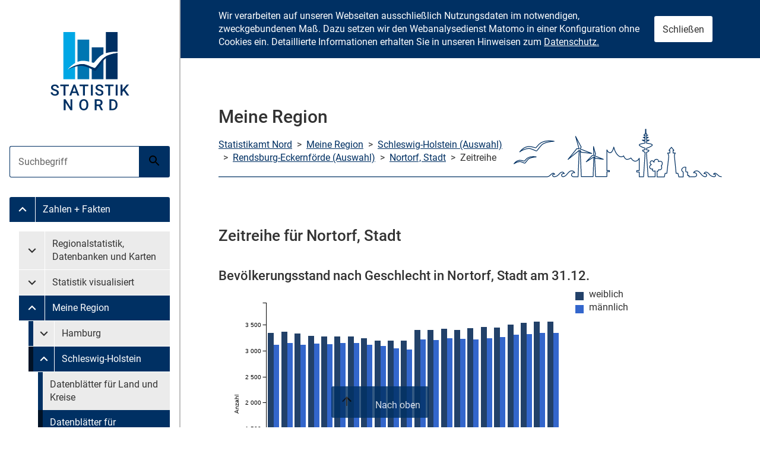

--- FILE ---
content_type: text/html; charset=utf-8
request_url: https://region.statistik-nord.de/detail_timeline/13/1102/2/1/351/1031/
body_size: 34812
content:
<!DOCTYPE html>
<html lang="de-DE">
<head>

  <meta charset="utf-8" />
  <!-- 
	Design erstellt von n@work Internet Informationssysteme GmbH / https://www.work.de.
	 ____ ____ ____ ____ ____ ____
	||n |||@ |||w |||o |||r |||k ||
	||__|||__|||__|||__|||__|||__||
	|/__\|/__\|/__\|/__\|/__\|/__\|

	Programmierung Meine Region: Statistikamt Nord
  -->
  
  <!-- Kombatibilitaetsmodus fuer Intranetseiten im IE ausstellen -->
  <meta http-equiv="X-UA-Compatible" content="IE=edge"/><!-- edge durch 11 ersetzten evtl -->

  <link rel="apple-touch-icon" sizes="180x180" href="/assets_stanord/favicon/apple-touch-icon.png">
    <link rel="icon" type="image/png" sizes="32x32" href="/assets_stanord/favicon/favicon-32x32.png">
    <link rel="icon" type="image/png" sizes="16x16" href="/assets_stanord/favicon/favicon-16x16.png">
    <link rel="manifest" href="/assets_stanord/site.webmanifest">
    <link rel="mask-icon" href="/assets_stanord/favicon/safari-pinned-tab.svg" color="#1d5b89">
    <link rel="shortcut icon" href="/assets_stanord/favicon/favicon.ico">
  <title>Statistikamt Nord: Meine Region - Zeitreihe für Nortorf, Stadt</title>   

  <meta name="viewport" content="width=device-width, initial-scale=1.0">
  <!--<meta http-equiv="X-UA-Compatible" content="IE=edge">-->

  <!-- neue Styles -->
  <link rel="stylesheet" href="/assets_stanord/main.css" media="all">
  
  <meta name="robots" content="index, follow" />
  <meta name="keywords" content="Meine Region, Amtliche Statistik, Statistiken, Hamburg, Schleswig-Holstein, Zahlen, Fakten, Tabellen, Einwohnerzahlen, Bevölkerungszahlen, Wahldaten, Zensus, IDEV" />
  <meta name="abstract" content="Meine Region, Anwendung aus dem Internetangebot des Statistischen Amts für Hamburg und Schleswig-Holstein - Statistikamt Nord - mit regional gegliederten Zahlen und Fakten" />
  <meta name="description" content="Meine Region, Anwendung aus dem Internetangebot des Statistischen Amts für Hamburg und Schleswig-Holstein - Statistikamt Nord - mit regional gegliederten Zahlen und Fakten" />

 
  <link rel="stylesheet" media="screen" href="/assets/application-237b8230a194a19c3bb0fba1623812bb4a1d3a4231db9273deac5e55b099e9ea.css" />


  <script src="/assets/application-7f4e17a211438682c8bee43a7def3fab76e54ccd17e5a577c288fb0cce1d6a3d.js"></script>
  <meta name="csrf-param" content="authenticity_token" />
<meta name="csrf-token" content="JKWRTr61xccnVxpmO/AK1YICyRfupS0/fC09ktsVMF8E/URh3irAfmH9WbKBnEcbtVeo6kw+4DUf7xkJ4Zq43w==" />

</head>
<body>

  <a href="#content" class="skip-menu sr-only sr-only--focusable">Zum Inhalt springen</a>

 <div id="nav-main" class="container-nav-main js-nav-main-container" aria-hidden="false">
    <a href="#0" class="container-nav-main__overlay js-nav-main-mobile-button">
        <span class="sr-only">Menü schließen</span>
    </a>

    <nav role="navigation" class="nav-main js-nav-main">
        <a href="#nav-main" class="button button--primary nav-main__mobile-button js-nav-main-mobile-button js-nav-main-close-button" aria-controls="nav-main" title="Menü schließen">
            <svg class="button__icon" width="24" height="24" aria-hidden="true">
                <use xlink:href="/assets/icons.svg#back-icon"></use>
            </svg>
            <span class="button__text sr-only">Menü schließen</span>
        </a>

        
                <span class="nav-main__logo">
                    <img class="nav-main__image" src="/assets_stanord/img/logo-text.svg" width="287" height="95" alt="">
                </span>
            

        <ul class="nav-main__list nav-main__list--search">
            <li class="nav-main__item">

                <form action="https://www.statistik-nord.de/search" class="nav-main__form" method="get" accept-charset="utf-8">
                    <div class="form__field form__field--group nav-main__form-group js-suggestions" data-url="/?type=7384">

                        <label for="suggestions-nav" class="sr-only">Suche</label>

                        <input autocomplete="off" class="form__input form__input--primary js-suggestions-input" id="suggestions-nav" list="suggestions-nav-list" name="q" value="" placeholder="Suchbegriff" type="search">

                        <button class="button button--primary" title="Suche starten">
                            <svg class="button__icon" width="24" height="24" aria-hidden="true">
                                <use xlink:href="/assets/icons.svg#search-icon"></use>
                            </svg>
                            <span class="button__text sr-only">Suche starten</span>
                        </button>

                        <datalist class="js-suggestions-list" id="suggestions-nav-list"></datalist>
                    </div>
                </form>
            </li>
        </ul>

        <ul class="nav-main__list">
    
        
    
            <li class="nav-main__item">
                <div id="menu-group-986" class="nav-main__group">
                    
                        <a href="#menu-986" class="nav-main__link nav-main__link--button is-active" title="Untermenü Zahlen + Fakten" data-collapse="#menu-986" aria-controls="menu-986" aria-expanded="false">
                            <svg class="nav-main__icon" width="26" height="26" aria-hidden="true">
                                <use xlink:href="/assets/icons.svg#expand-icon"></use>
                            </svg>
                            <span class="sr-only">Untermenü Zahlen + Fakten</span>
                        </a>
                    
                    
                            <a class="nav-main__link nav-main__link--text is-active" title="Untermenü" href="https://www.statistik-nord.de/zahlen-fakten">
                              
                                  Zahlen + Fakten
                                
                            </a>
                        
                </div>

                
                    <ul id="menu-986" class="nav-main__sublist collapse is-active" aria-expanded="false">
                        
                            
                        
                            
                                <li class="nav-main__item">
                                    <a href="#menu-group-988" class="nav-main__link nav-main__link--text sr-only sr-only--focusable js-nav-main-skip-submenu">
                                        Untermenü überspringen
                                    </a>
                                </li>
                            
                        
                            
                        
                            
                        
                            
                        
                            
                        
                            
                        
                            
                        
                        
                            
    
            <li class="nav-main__divider" aria-hidden="true"></li>
        

                        
                            
    
            <li class="nav-main__item">
                <div id="menu-group-992" class="nav-main__group">
                    
                        <a href="#menu-992" class="nav-main__link nav-main__link--button" title="Untermenü Regionalstatistik, Datenbanken und Karten" data-collapse="#menu-992" aria-controls="menu-992" aria-expanded="false">
                            <svg class="nav-main__icon" width="26" height="26" aria-hidden="true">
                                <use xlink:href="/assets/icons.svg#expand-icon"></use>
                            </svg>
                            <span class="sr-only">Untermenü Regionalstatistik, Datenbanken und Karten</span>
                        </a>
                    
                    
                            <a class="nav-main__link nav-main__link--text " title="Untermenü" href="https://www.statistik-nord.de/zahlen-fakten/regionalstatistik-datenbanken-und-karten">
                              
                                  Regionalstatistik, Datenbanken und Karten
                                
                            </a>
                        
                </div>

                
                    <ul id="menu-992" class="nav-main__sublist collapse" aria-expanded="false">
                        
                            
                        
                            
                        
                            
                                <li class="nav-main__item">
                                    <a href="#menu-group-3098" class="nav-main__link nav-main__link--text sr-only sr-only--focusable js-nav-main-skip-submenu">
                                        Untermenü überspringen
                                    </a>
                                </li>
                            
                        
                            
                        
                            
                        
                            
                        
                            
                        
                            
                        
                            
                        
                            
                        
                            
                        
                            
                        
                            
                        
                            
                        
                            
                        
                            
                        
                            
                        
                            
                        
                            
                        
                            
                        
                            
                        
                            
                        
                            
                        
                            
                        
                            
                        
                        
                            
    
            <li class="nav-main__item">
                <div id="menu-group-2044" class="nav-main__group">
                    
                    
                            <a class="nav-main__link nav-main__link--text " title="Untermenü" href="https://www.statistik-nord.de/zahlen-fakten/regionalstatistik-datenbanken-und-karten/monatszahlen-/-zahlenspiegel">
                              
                                  Monatszahlen / Zahlenspiegel
                                
                            </a>
                        
                </div>

                
            </li>
        

                        
                            
    
            <li class="nav-main__item">
                <div id="menu-group-2924" class="nav-main__group">
                    
                    
                            <a class="nav-main__link nav-main__link--text " title="Untermenü" href="https://www.statistik-nord.de/zahlen-fakten/regionalstatistik-datenbanken-und-karten/hamburger-stadtteil-profile-staedtestatistik-fuer-hamburg">
                              
                                  Hamburger Stadtteil-Profile: Städtestatistik für Hamburg
                                
                            </a>
                        
                </div>

                
            </li>
        

                        
                            
    
            <li class="nav-main__item">
                <div id="menu-group-1271" class="nav-main__group">
                    
                    
                            <a class="nav-main__link nav-main__link--text " title="Untermenü" href="https://www.statistik-nord.de/zahlen-fakten/regionalstatistik-datenbanken-und-karten/regionalstatistische-datenangebote-fuer-schleswig-holstein">
                              
                                  Regionalstatistische Datenangebote für Schleswig-Holstein
                                
                            </a>
                        
                </div>

                
            </li>
        

                        
                            
    
            <li class="nav-main__item">
                <div id="menu-group-1908" class="nav-main__group">
                    
                    
                            <a class="nav-main__link nav-main__link--text " title="Untermenü" href="https://www.statistik-nord.de/zahlen-fakten/regionalstatistik-datenbanken-und-karten/metropolregion-hamburg">
                              
                                  Metropolregion Hamburg
                                
                            </a>
                        
                </div>

                
            </li>
        

                        
                    </ul>
                
            </li>
        

                        
                            
    
            <li class="nav-main__item">
                <div id="menu-group-3098" class="nav-main__group">
                    
                        <a href="#menu-3098" class="nav-main__link nav-main__link--button" title="Untermenü Statistik visualisiert" data-collapse="#menu-3098" aria-controls="menu-3098" aria-expanded="false">
                            <svg class="nav-main__icon" width="26" height="26" aria-hidden="true">
                                <use xlink:href="/assets/icons.svg#expand-icon"></use>
                            </svg>
                            <span class="sr-only">Untermenü Statistik visualisiert</span>
                        </a>
                    
                    
                            <a class="nav-main__link nav-main__link--text " title="Untermenü" href="https://www.statistik-nord.de/zahlen-fakten/statistik-visualisiert">
                              
                                  Statistik visualisiert
                                
                            </a>
                        
                </div>

                
                    <ul id="menu-3098" class="nav-main__sublist collapse" aria-expanded="false">
                        
                            
                        
                            
                        
                            
                        
                            
                                <li class="nav-main__item">
                                    <a href="#menu-group-1855" class="nav-main__link nav-main__link--text sr-only sr-only--focusable js-nav-main-skip-submenu">
                                        Untermenü überspringen
                                    </a>
                                </li>
                            
                        
                            
                        
                            
                        
                            
                        
                            
                        
                            
                        
                            
                        
                            
                        
                            
                        
                            
                        
                            
                        
                            
                        
                            
                        
                            
                        
                            
                        
                            
                        
                            
                        
                            
                        
                            
                        
                            
                        
                            
                        
                            
                        
                        
                            
    
            <li class="nav-main__item">
                <div id="menu-group-3110" class="nav-main__group">
                    
                    
                            <a class="nav-main__link nav-main__link--text " title="Untermenü" href="https://www.statistik-nord.de/zahlen-fakten/statistik-visualisiert/dashboards">
                              
                                  Dashboards
                                
                            </a>
                        
                </div>

                
            </li>
        

                        
                            
    
            <li class="nav-main__item">
                <div id="menu-group-3103" class="nav-main__group">
                    
                    
                            <a class="nav-main__link nav-main__link--text " title="Untermenü" href="https://www.statistik-nord.de/zahlen-fakten/statistik-visualisiert/kartenanwendungen">
                              
                                  Kartenanwendungen
                                
                            </a>
                        
                </div>

                
            </li>
        

                        
                            
    
            <li class="nav-main__item">
                <div id="menu-group-3108" class="nav-main__group">
                    
                    
                            <a class="nav-main__link nav-main__link--text " title="Untermenü" href="https://www.statistik-nord.de/zahlen-fakten/statistik-visualisiert/story-maps">
                              
                                  Story Maps
                                
                            </a>
                        
                </div>

                
            </li>
        

                        
                            
    
            <li class="nav-main__item">
                <div id="menu-group-3114" class="nav-main__group">
                    
                    
                            <a class="nav-main__link nav-main__link--text " title="Untermenü" href="https://www.statistik-nord.de/zahlen-fakten/regionalstatistik-datenbanken-und-karten/statistik-interaktiv-1">
                              
                                  Infografiken
                                
                            </a>
                        
                </div>

                
            </li>
        

                        
                    </ul>
                
            </li>
        

                        
                            
    
            <li class="nav-main__item">
                <div id="menu-group-1855" class="nav-main__group">
                    
                        <a href="#menu-1855" class="nav-main__link nav-main__link--button is-active" title="Untermenü Meine Region" data-collapse="#menu-1855" aria-controls="menu-1855" aria-expanded="false">
                            <svg class="nav-main__icon" width="26" height="26" aria-hidden="true">
                                <use xlink:href="/assets/icons.svg#expand-icon"></use>
                            </svg>
                            <span class="sr-only">Untermenü Meine Region</span>
                        </a>
                    
                    
                            <a class="nav-main__link nav-main__link--text is-active" title="Untermenü" href="https://region.statistik-nord.de/">
                              
                                  Meine Region
                                
                            </a>
                        
                </div>

                
                    <ul id="menu-1855" class="nav-main__sublist collapse is-active" aria-expanded="false">
                        
                            
                        
                            
                        
                            
                        
                            
                        
                            
                                <li class="nav-main__item">
                                    <a href="#menu-group-2242" class="nav-main__link nav-main__link--text sr-only sr-only--focusable js-nav-main-skip-submenu">
                                        Untermenü überspringen
                                    </a>
                                </li>
                            
                        
                            
                        
                            
                        
                            
                        
                            
                        
                            
                        
                            
                        
                            
                        
                            
                        
                            
                        
                            
                        
                            
                        
                            
                        
                            
                        
                            
                        
                            
                        
                            
                        
                            
                        
                            
                        
                            
                        
                            
                        
                        
                            
    
            <li class="nav-main__item">
                

<div class="nav-main__group" id="menu-group-mr2">
  <a data-collapse="#menu-mr2" class="nav-main__link nav-main__link--button " 
      href="#menu-mr2" aria-expanded="false" title="Untermenü Hamburg"><!--hash_suche_land(id)-->
      <svg class="nav-main__icon" width="26" height="26" aria-hidden="true">
        <use xlink:href="/assets/icons.svg#expand-icon"></use>
      </svg>
      <span class="sr-only">Untermenü Meine Region Hamburg</span>
  </a>
             
  
  <a class="nav-main__link nav-main__link--text " href="https://region.statistik-nord.de/main/2">
    Hamburg
  </a>            
</div>             
<ul id="menu-mr2" class="nav-main__sublist collapse " aria-expanded="false">
  <li class="nav-main__item">
      <a class="nav-main__link nav-main__link--text sr-only sr-only--focusable js-nav-main-skip-submenu" href="#menu-group-mr2">
          Untermenü überspringen
      </a>
  </li>
  <li class="nav-main__item">
    <div class="nav-main__group">
      <a class="nav-main__link nav-main__link--text " href="https://region.statistik-nord.de/main/2" title="Untermenü">
           Datenblätter für Land und Bezirke
      </a>     
    </div>
    <div class="nav-main__group">
      <a class="nav-main__link nav-main__link--text " href="https://region.statistik-nord.de/main/2/0/" title="Untermenü">
           Datenblätter für Stadtteile
      </a>
    </div>
    <div class="nav-main__group">
       <a class="nav-main__link nav-main__link--text " 
          href="https://region.statistik-nord.de/compare/selection/2" title="Untermenü">
          Freie Datenauswahl
      </a>
    
    </div>
    <div class="nav-main__group">
         <a class="nav-main__link nav-main__link--text " 
            href="https://region.statistik-nord.de/dqs/2" title="Untermenü">
            Tabellenmodul
        </a>
    </div>
  </li>
</ul>

                
                    <ul id="menu-2483" class="nav-main__sublist collapse" aria-expanded="false">
                        
                            
                        
                            
                                <li class="nav-main__item">
                                    <a href="#menu-group-2484" class="nav-main__link nav-main__link--text sr-only sr-only--focusable js-nav-main-skip-submenu">
                                        Untermenü überspringen
                                    </a>
                                </li>
                            
                        
                        
                            
    
            <li class="nav-main__item">
                <div id="menu-group-2671" class="nav-main__group">
                    
                    
                            <a class="nav-main__link nav-main__link--text " title="Untermenü" href="https://region.statistik-nord.de/main/2">
                              
                                  Datenblätter für Land und Bezirke
                                
                            </a>
                        
                </div>

                
            </li>
        

                        
                            
    
            <li class="nav-main__item">
                <div id="menu-group-2672" class="nav-main__group">
                    
                    
                            <a class="nav-main__link nav-main__link--text " title="Untermenü" href="https://region.statistik-nord.de/main/2/0/">
                              
                                  Datenblätter auf Stadtteilebene
                                
                            </a>
                        
                </div>

                
            </li>
        

                        
                            
    
            <li class="nav-main__item">
                <div id="menu-group-2673" class="nav-main__group">
                    
                    
                            <a class="nav-main__link nav-main__link--text " title="Untermenü" href="https://region.statistik-nord.de/compare/selection/2">
                              
                                  Freie Datenauswahl
                                
                            </a>
                        
                </div>

                
            </li>
        

                        
                            
    
            <li class="nav-main__item">
                <div id="menu-group-2970" class="nav-main__group">
                    
                    
                            <a class="nav-main__link nav-main__link--text " title="Untermenü" href="https://region.statistik-nord.de/dqs/2">
                              
                                  Tabellenmodul
                                
                            </a>
                        
                </div>

                
            </li>
        

                        
                    </ul>
                
            </li>
        

                        
                            
    
            <li class="nav-main__item">
                

<div class="nav-main__group" id="menu-group-mr1">
  <a data-collapse="#menu-mr1" class="nav-main__link nav-main__link--button is-active" 
      href="#menu-mr1" aria-expanded="true" title="Untermenü Schleswig-Holstein"><!--hash_suche_land(id)-->
      <svg class="nav-main__icon" width="26" height="26" aria-hidden="true">
        <use xlink:href="/assets/icons.svg#expand-icon"></use>
      </svg>
      <span class="sr-only">Untermenü Meine Region Schleswig-Holstein</span>
  </a>
             
  
  <a class="nav-main__link nav-main__link--text is-active" href="https://region.statistik-nord.de/main/1">
    Schleswig-Holstein
  </a>            
</div>             
<ul id="menu-mr1" class="nav-main__sublist collapse is-active" aria-expanded="true">
  <li class="nav-main__item">
      <a class="nav-main__link nav-main__link--text sr-only sr-only--focusable js-nav-main-skip-submenu" href="#menu-group-mr1">
          Untermenü überspringen
      </a>
  </li>
  <li class="nav-main__item">
    <div class="nav-main__group">
      <a class="nav-main__link nav-main__link--text " href="https://region.statistik-nord.de/main/1" title="Untermenü">
           Datenblätter für Land und Kreise
      </a>     
    </div>
    <div class="nav-main__group">
      <a class="nav-main__link nav-main__link--text is-active" href="https://region.statistik-nord.de/main/1/0/A" title="Untermenü">
           Datenblätter für Gemeinden
      </a>
    </div>
    <div class="nav-main__group">
       <a class="nav-main__link nav-main__link--text " 
          href="https://region.statistik-nord.de/compare/selection/1" title="Untermenü">
          Freie Datenauswahl
      </a>
    
    </div>
    <div class="nav-main__group">
         <a class="nav-main__link nav-main__link--text " 
            href="https://region.statistik-nord.de/dqs/1" title="Untermenü">
            Tabellenmodul
        </a>
    </div>
  </li>
</ul>


                
                    <ul id="menu-2484" class="nav-main__sublist collapse" aria-expanded="false">
                        
                            
                        
                            
                        
                        
                            
    
            <li class="nav-main__item">
                <div id="menu-group-2675" class="nav-main__group">
                    
                    
                            <a class="nav-main__link nav-main__link--text " title="Untermenü" href="https://region.statistik-nord.de/main/1">
                              
                                  Statistische Daten zu Land und Kreisen
                                
                            </a>
                        
                </div>

                
            </li>
        

                        
                            
    
            <li class="nav-main__item">
                <div id="menu-group-2674" class="nav-main__group">
                    
                    
                            <a class="nav-main__link nav-main__link--text " title="Untermenü" href="https://region.statistik-nord.de/main/1/0/A">
                              
                                  Datenblätter auf Gemeindeebene
                                
                            </a>
                        
                </div>

                
            </li>
        

                        
                            
    
            <li class="nav-main__item">
                <div id="menu-group-2676" class="nav-main__group">
                    
                    
                            <a class="nav-main__link nav-main__link--text " title="Untermenü" href="https://region.statistik-nord.de/compare/selection/1">
                              
                                  Freie Datenauswahl
                                
                            </a>
                        
                </div>

                
            </li>
        

                        
                            
    
            <li class="nav-main__item">
                <div id="menu-group-2971" class="nav-main__group">
                    
                    
                            <a class="nav-main__link nav-main__link--text " title="Untermenü" href="https://region.statistik-nord.de/dqs/2">
                              
                                  Tabellenmodul
                                
                            </a>
                        
                </div>

                
            </li>
        

                        
                    </ul>
                
            </li>
        

                        
                    </ul>
                
            </li>
        

                        
                            
    
            <li class="nav-main__item">
                <div id="menu-group-2242" class="nav-main__group">
                    
                        <a href="#menu-2242" class="nav-main__link nav-main__link--button" title="Untermenü Hamburger Melderegister" data-collapse="#menu-2242" aria-controls="menu-2242" aria-expanded="false">
                            <svg class="nav-main__icon" width="26" height="26" aria-hidden="true">
                                <use xlink:href="/assets/icons.svg#expand-icon"></use>
                            </svg>
                            <span class="sr-only">Untermenü Hamburger Melderegister</span>
                        </a>
                    
                    
                            <a class="nav-main__link nav-main__link--text " title="Untermenü" href="https://www.statistik-nord.de/zahlen-fakten/hamburger-melderegister">
                              
                                  Hamburger Melderegister
                                
                            </a>
                        
                </div>

                
                    <ul id="menu-2242" class="nav-main__sublist collapse" aria-expanded="false">
                        
                            
                        
                            
                        
                            
                        
                            
                        
                            
                        
                            
                                <li class="nav-main__item">
                                    <a href="#menu-group-1197" class="nav-main__link nav-main__link--text sr-only sr-only--focusable js-nav-main-skip-submenu">
                                        Untermenü überspringen
                                    </a>
                                </li>
                            
                        
                            
                        
                            
                        
                            
                        
                            
                        
                            
                        
                            
                        
                            
                        
                            
                        
                            
                        
                            
                        
                            
                        
                            
                        
                            
                        
                            
                        
                            
                        
                            
                        
                            
                        
                            
                        
                            
                        
                        
                            
    
            <li class="nav-main__item">
                <div id="menu-group-2243" class="nav-main__group">
                    
                    
                            <a class="nav-main__link nav-main__link--text " title="Untermenü" href="https://www.statistik-nord.de/zahlen-fakten/hamburger-melderegister/bevoelkerungsstand">
                              
                                  Bevölkerungsstand
                                
                            </a>
                        
                </div>

                
            </li>
        

                        
                            
    
            <li class="nav-main__item">
                <div id="menu-group-2244" class="nav-main__group">
                    
                    
                            <a class="nav-main__link nav-main__link--text " title="Untermenü" href="https://www.statistik-nord.de/zahlen-fakten/hamburger-melderegister/auslaenderinnen">
                              
                                  Ausländer:innen
                                
                            </a>
                        
                </div>

                
            </li>
        

                        
                            
    
            <li class="nav-main__item">
                <div id="menu-group-2245" class="nav-main__group">
                    
                    
                            <a class="nav-main__link nav-main__link--text " title="Untermenü" href="https://www.statistik-nord.de/zahlen-fakten/hamburger-melderegister/migrationshintergrund">
                              
                                  Migrationshintergrund
                                
                            </a>
                        
                </div>

                
            </li>
        

                        
                            
    
            <li class="nav-main__item">
                <div id="menu-group-2246" class="nav-main__group">
                    
                    
                            <a class="nav-main__link nav-main__link--text " title="Untermenü" href="https://www.statistik-nord.de/zahlen-fakten/hamburger-melderegister/haushalte">
                              
                                  Haushalte
                                
                            </a>
                        
                </div>

                
            </li>
        

                        
                    </ul>
                
            </li>
        

                        
                            
    
            <li class="nav-main__divider" aria-hidden="true"></li>
        

                        
                            
    
            <li class="nav-main__item">
                <div id="menu-group-2247" class="nav-main__group">
                    
                        <a href="#menu-2247" class="nav-main__link nav-main__link--button" title="Untermenü Gebiet, Fläche" data-collapse="#menu-2247" aria-controls="menu-2247" aria-expanded="false">
                            <svg class="nav-main__icon" width="26" height="26" aria-hidden="true">
                                <use xlink:href="/assets/icons.svg#expand-icon"></use>
                            </svg>
                            <span class="sr-only">Untermenü Gebiet, Fläche</span>
                        </a>
                    
                    
                            <a class="nav-main__link nav-main__link--text " title="Untermenü" href="https://www.statistik-nord.de/zahlen-fakten/gebiet-flaeche">
                              
                                  Gebiet, Fläche
                                
                            </a>
                        
                </div>

                
                    <ul id="menu-2247" class="nav-main__sublist collapse" aria-expanded="false">
                        
                            
                        
                            
                        
                            
                        
                            
                        
                            
                        
                            
                        
                            
                        
                            
                                <li class="nav-main__item">
                                    <a href="#menu-group-993" class="nav-main__link nav-main__link--text sr-only sr-only--focusable js-nav-main-skip-submenu">
                                        Untermenü überspringen
                                    </a>
                                </li>
                            
                        
                            
                        
                            
                        
                            
                        
                            
                        
                            
                        
                            
                        
                            
                        
                            
                        
                            
                        
                            
                        
                            
                        
                            
                        
                            
                        
                            
                        
                            
                        
                            
                        
                            
                        
                        
                            
    
            <li class="nav-main__item">
                <div id="menu-group-1768" class="nav-main__group">
                    
                    
                            <a class="nav-main__link nav-main__link--text " title="Untermenü" href="https://www.statistik-nord.de/zahlen-fakten/gebiet-flaeche/gebietsgliederung-hamburg">
                              
                                  Gebietsgliederung Hamburg
                                
                            </a>
                        
                </div>

                
            </li>
        

                        
                            
    
            <li class="nav-main__item">
                <div id="menu-group-1770" class="nav-main__group">
                    
                    
                            <a class="nav-main__link nav-main__link--text " title="Untermenü" href="https://www.statistik-nord.de/zahlen-fakten/gebiet-flaeche/gebietsgliederung-schleswig-holstein">
                              
                                  Gebietsgliederung Schleswig-Holstein
                                
                            </a>
                        
                </div>

                
            </li>
        

                        
                    </ul>
                
            </li>
        

                        
                            
    
            <li class="nav-main__item">
                <div id="menu-group-993" class="nav-main__group">
                    
                        <a href="#menu-993" class="nav-main__link nav-main__link--button" title="Untermenü Bevölkerung" data-collapse="#menu-993" aria-controls="menu-993" aria-expanded="false">
                            <svg class="nav-main__icon" width="26" height="26" aria-hidden="true">
                                <use xlink:href="/assets/icons.svg#expand-icon"></use>
                            </svg>
                            <span class="sr-only">Untermenü Bevölkerung</span>
                        </a>
                    
                    
                            <a class="nav-main__link nav-main__link--text " title="Untermenü" href="https://www.statistik-nord.de/zahlen-fakten/bevoelkerung">
                              
                                  Bevölkerung
                                
                            </a>
                        
                </div>

                
                    <ul id="menu-993" class="nav-main__sublist collapse" aria-expanded="false">
                        
                            
                        
                            
                        
                            
                        
                            
                        
                            
                        
                            
                        
                            
                        
                            
                        
                            
                                <li class="nav-main__item">
                                    <a href="#menu-group-1259" class="nav-main__link nav-main__link--text sr-only sr-only--focusable js-nav-main-skip-submenu">
                                        Untermenü überspringen
                                    </a>
                                </li>
                            
                        
                            
                        
                            
                        
                            
                        
                            
                        
                            
                        
                            
                        
                            
                        
                            
                        
                            
                        
                            
                        
                            
                        
                            
                        
                            
                        
                            
                        
                            
                        
                            
                        
                        
                            
    
            <li class="nav-main__item">
                <div id="menu-group-1269" class="nav-main__group">
                    
                    
                            <a class="nav-main__link nav-main__link--text " title="Untermenü" href="https://www.statistik-nord.de/zahlen-fakten/bevoelkerung/oa">
                              
                                  Monatszahlen
                                
                            </a>
                        
                </div>

                
            </li>
        

                        
                            
    
            <li class="nav-main__item">
                <div id="menu-group-2838" class="nav-main__group">
                    
                    
                            <a class="nav-main__link nav-main__link--text " title="Untermenü" href="https://www.statistik-nord.de/zahlen-fakten/bevoelkerung/bevoelkerungspyramide">
                              
                                  Bevölkerungspyramide
                                
                            </a>
                        
                </div>

                
            </li>
        

                        
                            
    
            <li class="nav-main__item">
                <div id="menu-group-1195" class="nav-main__group">
                    
                    
                            <a class="nav-main__link nav-main__link--text " title="Untermenü" href="https://www.statistik-nord.de/zahlen-fakten/bevoelkerung/bevoelkerungsstand-und-entwicklung">
                              
                                  Bevölkerungsstand und -entwicklung
                                
                            </a>
                        
                </div>

                
            </li>
        

                        
                            
    
            <li class="nav-main__item">
                <div id="menu-group-1196" class="nav-main__group">
                    
                    
                            <a class="nav-main__link nav-main__link--text " title="Untermenü" href="https://www.statistik-nord.de/zahlen-fakten/bevoelkerung/bevoelkerungsbewegung">
                              
                                  Bevölkerungsbewegung
                                
                            </a>
                        
                </div>

                
            </li>
        

                        
                            
    
            <li class="nav-main__item">
                <div id="menu-group-3246" class="nav-main__group">
                    
                    
                            <a class="nav-main__link nav-main__link--text " title="Untermenü" href="https://www.statistik-nord.de/zahlen-fakten/bevoelkerung/einbuergerungen-und-auslaenderinnen">
                              
                                  Einbürgerungen und Ausländer:innen
                                
                            </a>
                        
                </div>

                
            </li>
        

                        
                            
    
            <li class="nav-main__item">
                <div id="menu-group-2486" class="nav-main__group">
                    
                    
                            <a class="nav-main__link nav-main__link--text " title="Untermenü" href="https://www.statistik-nord.de/zahlen-fakten/hamburger-melderegister">
                              
                                  Hamburger Melderegister
                                
                            </a>
                        
                </div>

                
            </li>
        

                        
                    </ul>
                
            </li>
        

                        
                            
    
            <li class="nav-main__item">
                <div id="menu-group-1259" class="nav-main__group">
                    
                        <a href="#menu-1259" class="nav-main__link nav-main__link--button" title="Untermenü Private Haushalte, Familien, Erwerbstätige (Mikrozensus)" data-collapse="#menu-1259" aria-controls="menu-1259" aria-expanded="false">
                            <svg class="nav-main__icon" width="26" height="26" aria-hidden="true">
                                <use xlink:href="/assets/icons.svg#expand-icon"></use>
                            </svg>
                            <span class="sr-only">Untermenü Private Haushalte, Familien, Erwerbstätige (Mikrozensus)</span>
                        </a>
                    
                    
                            <a class="nav-main__link nav-main__link--text " title="Untermenü" href="https://www.statistik-nord.de/zahlen-fakten/private-haushalte-familien-erwerbstaetige-mikrozensus">
                              
                                  Private Haushalte, Familien, Erwerbstätige (Mikrozensus)
                                
                            </a>
                        
                </div>

                
                    <ul id="menu-1259" class="nav-main__sublist collapse" aria-expanded="false">
                        
                            
                        
                            
                        
                            
                        
                            
                        
                            
                        
                            
                        
                            
                        
                            
                        
                            
                        
                            
                                <li class="nav-main__item">
                                    <a href="#menu-group-2251" class="nav-main__link nav-main__link--text sr-only sr-only--focusable js-nav-main-skip-submenu">
                                        Untermenü überspringen
                                    </a>
                                </li>
                            
                        
                            
                        
                            
                        
                            
                        
                            
                        
                            
                        
                            
                        
                            
                        
                            
                        
                            
                        
                            
                        
                            
                        
                            
                        
                            
                        
                            
                        
                            
                        
                        
                            
    
            <li class="nav-main__item">
                <div id="menu-group-1362" class="nav-main__group">
                    
                    
                            <a class="nav-main__link nav-main__link--text " title="Untermenü" href="https://www.statistik-nord.de/zahlen-fakten/private-haushalte-familien-erwerbstaetige-mikrozensus/private-haushalte-familien-erwerbstaetige-mikrozensus">
                              
                                  Private Haushalte, Familien, Erwerbstätige (Mikrozensus)
                                
                            </a>
                        
                </div>

                
            </li>
        

                        
                            
    
            <li class="nav-main__item">
                <div id="menu-group-1361" class="nav-main__group">
                    
                    
                            <a class="nav-main__link nav-main__link--text " title="Untermenü" href="https://www.statistik-nord.de/zahlen-fakten/private-haushalte-familien-erwerbstaetige-mikrozensus/einnahmen-ausgaben-ausstattung-evs">
                              
                                  Einnahmen, Ausgaben, Ausstattung (EVS)
                                
                            </a>
                        
                </div>

                
            </li>
        

                        
                            
    
            <li class="nav-main__item">
                <div id="menu-group-1373" class="nav-main__group">
                    
                    
                            <a class="nav-main__link nav-main__link--text " title="Untermenü" href="https://www.statistik-nord.de/zahlen-fakten/private-haushalte-familien-erwerbstaetige-mikrozensus/wohnsituation-mikrozensus">
                              
                                  Wohnsituation (Mikrozensus)
                                
                            </a>
                        
                </div>

                
            </li>
        

                        
                            
    
            <li class="nav-main__item">
                <div id="menu-group-1993" class="nav-main__group">
                    
                        <a href="#menu-1993" class="nav-main__link nav-main__link--button" title="Untermenü Erhebungsinformationen" data-collapse="#menu-1993" aria-controls="menu-1993" aria-expanded="false">
                            <svg class="nav-main__icon" width="26" height="26" aria-hidden="true">
                                <use xlink:href="/assets/icons.svg#expand-icon"></use>
                            </svg>
                            <span class="sr-only">Untermenü Erhebungsinformationen</span>
                        </a>
                    
                    
                            <a class="nav-main__link nav-main__link--text " title="Untermenü" href="https://www.statistik-nord.de/zahlen-fakten/private-haushalte-familien-erwerbstaetige-mikrozensus/erhebungsinformationen-haushaltstatistiken">
                              
                                  Erhebungsinformationen
                                
                            </a>
                        
                </div>

                
                    <ul id="menu-1993" class="nav-main__sublist collapse" aria-expanded="false">
                        
                            
                        
                            
                        
                            
                        
                            
                        
                        
                            
    
            <li class="nav-main__item">
                <div id="menu-group-2124" class="nav-main__group">
                    
                    
                            <a class="nav-main__link nav-main__link--text " title="Untermenü" href="https://www.statistik-nord.de/zahlen-fakten/private-haushalte-familien-erwerbstaetige-mikrozensus/erhebungsinformationen-haushaltstatistiken/mikrozensus">
                              
                                  Mikrozensus
                                
                            </a>
                        
                </div>

                
            </li>
        

                        
                            
    
            <li class="nav-main__item">
                <div id="menu-group-3050" class="nav-main__group">
                    
                    
                            <a class="nav-main__link nav-main__link--text " title="Untermenü" href="https://www.statistik-nord.de/zahlen-fakten/private-haushalte-familien-erwerbstaetige-mikrozensus/erhebungsinformationen-haushaltstatistiken/zeitverwendungserhebung">
                              
                                  Zeitverwendungserhebung
                                
                            </a>
                        
                </div>

                
            </li>
        

                        
                            
    
            <li class="nav-main__item">
                <div id="menu-group-1995" class="nav-main__group">
                    
                    
                            <a class="nav-main__link nav-main__link--text " title="Untermenü" href="https://www.statistik-nord.de/zahlen-fakten/private-haushalte-familien-erwerbstaetige-mikrozensus/erhebungsinformationen-haushaltstatistiken/freiwillige-haushaltserhebungen">
                              
                                  Freiwillige Haushaltserhebungen
                                
                            </a>
                        
                </div>

                
            </li>
        

                        
                            
    
            <li class="nav-main__item">
                <div id="menu-group-2867" class="nav-main__group">
                    
                    
                            <a class="nav-main__link nav-main__link--text " title="Untermenü" href="https://www.statistik-nord.de/zahlen-fakten/private-haushalte-familien-erwerbstaetige-mikrozensus/erhebungsinformationen-haushaltstatistiken/die-neuregelung-des-mikrozensus-ab-2020">
                              
                                  Neuregelung des Mikrozensus ab 2020
                                
                            </a>
                        
                </div>

                
            </li>
        

                        
                    </ul>
                
            </li>
        

                        
                    </ul>
                
            </li>
        

                        
                            
    
            <li class="nav-main__item">
                <div id="menu-group-2251" class="nav-main__group">
                    
                        <a href="#menu-2251" class="nav-main__link nav-main__link--button" title="Untermenü Zensus" data-collapse="#menu-2251" aria-controls="menu-2251" aria-expanded="false">
                            <svg class="nav-main__icon" width="26" height="26" aria-hidden="true">
                                <use xlink:href="/assets/icons.svg#expand-icon"></use>
                            </svg>
                            <span class="sr-only">Untermenü Zensus</span>
                        </a>
                    
                    
                            <a class="nav-main__link nav-main__link--text " title="Untermenü" href="https://www.statistik-nord.de/zahlen-fakten/zensus">
                              
                                  Zensus
                                
                            </a>
                        
                </div>

                
                    <ul id="menu-2251" class="nav-main__sublist collapse" aria-expanded="false">
                        
                            
                        
                            
                        
                            
                        
                            
                        
                            
                        
                            
                        
                            
                        
                            
                        
                            
                        
                            
                        
                            
                                <li class="nav-main__item">
                                    <a href="#menu-group-994" class="nav-main__link nav-main__link--text sr-only sr-only--focusable js-nav-main-skip-submenu">
                                        Untermenü überspringen
                                    </a>
                                </li>
                            
                        
                            
                        
                            
                        
                            
                        
                            
                        
                            
                        
                            
                        
                            
                        
                            
                        
                            
                        
                            
                        
                            
                        
                            
                        
                            
                        
                            
                        
                        
                            
    
            <li class="nav-main__item">
                <div id="menu-group-3236" class="nav-main__group">
                    
                        <a href="#menu-3236" class="nav-main__link nav-main__link--button" title="Untermenü Zensus 2022" data-collapse="#menu-3236" aria-controls="menu-3236" aria-expanded="false">
                            <svg class="nav-main__icon" width="26" height="26" aria-hidden="true">
                                <use xlink:href="/assets/icons.svg#expand-icon"></use>
                            </svg>
                            <span class="sr-only">Untermenü Zensus 2022</span>
                        </a>
                    
                    
                            <a class="nav-main__link nav-main__link--text " title="Untermenü" href="https://www.statistik-nord.de/zahlen-fakten/zensus/ergebnisse-zensus-2022">
                              
                                  Zensus 2022
                                
                            </a>
                        
                </div>

                
                    <ul id="menu-3236" class="nav-main__sublist collapse" aria-expanded="false">
                        
                            
                        
                            
                                <li class="nav-main__item">
                                    <a href="#menu-group-1955" class="nav-main__link nav-main__link--text sr-only sr-only--focusable js-nav-main-skip-submenu">
                                        Untermenü überspringen
                                    </a>
                                </li>
                            
                        
                        
                            
    
            <li class="nav-main__item">
                <div id="menu-group-3238" class="nav-main__group">
                    
                    
                            <a class="nav-main__link nav-main__link--text " title="Untermenü" href="https://www.statistik-nord.de/zahlen-fakten/zensus/ergebnisse-zensus-2022/ergebnisse-fuer-hamburg">
                              
                                  Ergebnisse für Hamburg
                                
                            </a>
                        
                </div>

                
            </li>
        

                        
                            
    
            <li class="nav-main__item">
                <div id="menu-group-3264" class="nav-main__group">
                    
                    
                            <a class="nav-main__link nav-main__link--text " title="Untermenü" href="https://www.statistik-nord.de/zahlen-fakten/zensus/ergebnisse-zensus-2022/ergebnisse-fuer-schleswig-holstein">
                              
                                  Ergebnisse für Schleswig-Holstein
                                
                            </a>
                        
                </div>

                
            </li>
        

                        
                            
    
            <li class="nav-main__item">
                <div id="menu-group-3244" class="nav-main__group">
                    
                    
                            <a class="nav-main__link nav-main__link--text " title="Untermenü" href="https://www.statistik-nord.de/zahlen-fakten/zensus/ergebnisse-zensus-2022/methode-und-datenschutz">
                              
                                  Methode und Datenschutz
                                
                            </a>
                        
                </div>

                
            </li>
        

                        
                    </ul>
                
            </li>
        

                        
                            
    
            <li class="nav-main__item">
                <div id="menu-group-1955" class="nav-main__group">
                    
                        <a href="#menu-1955" class="nav-main__link nav-main__link--button" title="Untermenü Zensus 2011" data-collapse="#menu-1955" aria-controls="menu-1955" aria-expanded="false">
                            <svg class="nav-main__icon" width="26" height="26" aria-hidden="true">
                                <use xlink:href="/assets/icons.svg#expand-icon"></use>
                            </svg>
                            <span class="sr-only">Untermenü Zensus 2011</span>
                        </a>
                    
                    
                            <a class="nav-main__link nav-main__link--text " title="Untermenü" href="https://www.statistik-nord.de/zahlen-fakten/zensus/ergebnisse-zensus-2011">
                              
                                  Zensus 2011
                                
                            </a>
                        
                </div>

                
                    <ul id="menu-1955" class="nav-main__sublist collapse" aria-expanded="false">
                        
                            
                        
                            
                        
                        
                            
    
            <li class="nav-main__item">
                <div id="menu-group-2064" class="nav-main__group">
                    
                    
                            <a class="nav-main__link nav-main__link--text " title="Untermenü" href="https://www.statistik-nord.de/zahlen-fakten/zensus/ergebnisse-zensus-2011/ergebnisse-fuer-hamburg">
                              
                                  Ergebnisse für Hamburg
                                
                            </a>
                        
                </div>

                
            </li>
        

                        
                            
    
            <li class="nav-main__item">
                <div id="menu-group-2073" class="nav-main__group">
                    
                    
                            <a class="nav-main__link nav-main__link--text " title="Untermenü" href="https://www.statistik-nord.de/zahlen-fakten/zensus/ergebnisse-zensus-2011/ergebnisse-fuer-schleswig-holstein">
                              
                                  Ergebnisse für Schleswig-Holstein
                                
                            </a>
                        
                </div>

                
            </li>
        

                        
                            
    
            <li class="nav-main__item">
                <div id="menu-group-2075" class="nav-main__group">
                    
                    
                            <a class="nav-main__link nav-main__link--text " title="Untermenü" href="https://www.statistik-nord.de/zahlen-fakten/zensus/ergebnisse-zensus-2011/publikationen">
                              
                                  Publikationen
                                
                            </a>
                        
                </div>

                
            </li>
        

                        
                            
    
            <li class="nav-main__item">
                <div id="menu-group-1956" class="nav-main__group">
                    
                    
                            <a class="nav-main__link nav-main__link--text " title="Untermenü" href="https://www.statistik-nord.de/zahlen-fakten/zensus/ergebnisse-zensus-2011/methode-und-datenschutz">
                              
                                  Methode und Datenschutz
                                
                            </a>
                        
                </div>

                
            </li>
        

                        
                    </ul>
                
            </li>
        

                        
                    </ul>
                
            </li>
        

                        
                            
    
            <li class="nav-main__item">
                <div id="menu-group-994" class="nav-main__group">
                    
                        <a href="#menu-994" class="nav-main__link nav-main__link--button" title="Untermenü Bildung, Rechtspflege" data-collapse="#menu-994" aria-controls="menu-994" aria-expanded="false">
                            <svg class="nav-main__icon" width="26" height="26" aria-hidden="true">
                                <use xlink:href="/assets/icons.svg#expand-icon"></use>
                            </svg>
                            <span class="sr-only">Untermenü Bildung, Rechtspflege</span>
                        </a>
                    
                    
                            <a class="nav-main__link nav-main__link--text " title="Untermenü" href="https://www.statistik-nord.de/zahlen-fakten/bildung-rechtspflege">
                              
                                  Bildung, Rechtspflege
                                
                            </a>
                        
                </div>

                
                    <ul id="menu-994" class="nav-main__sublist collapse" aria-expanded="false">
                        
                            
                        
                            
                        
                            
                        
                            
                        
                            
                        
                            
                        
                            
                        
                            
                        
                            
                        
                            
                        
                            
                        
                            
                                <li class="nav-main__item">
                                    <a href="#menu-group-995" class="nav-main__link nav-main__link--text sr-only sr-only--focusable js-nav-main-skip-submenu">
                                        Untermenü überspringen
                                    </a>
                                </li>
                            
                        
                            
                        
                            
                        
                            
                        
                            
                        
                            
                        
                            
                        
                            
                        
                            
                        
                            
                        
                            
                        
                            
                        
                            
                        
                            
                        
                        
                            
    
            <li class="nav-main__item">
                <div id="menu-group-1367" class="nav-main__group">
                    
                    
                            <a class="nav-main__link nav-main__link--text " title="Untermenü" href="https://www.statistik-nord.de/zahlen-fakten/bildung-rechtspflege/schulen-berufsbildung">
                              
                                  Schulen, Berufsbildung
                                
                            </a>
                        
                </div>

                
            </li>
        

                        
                            
    
            <li class="nav-main__item">
                <div id="menu-group-1366" class="nav-main__group">
                    
                    
                            <a class="nav-main__link nav-main__link--text " title="Untermenü" href="https://www.statistik-nord.de/zahlen-fakten/bildung-rechtspflege/hochschulen-wissenschaft">
                              
                                  Hochschulen, Wissenschaft
                                
                            </a>
                        
                </div>

                
            </li>
        

                        
                            
    
            <li class="nav-main__item">
                <div id="menu-group-1364" class="nav-main__group">
                    
                    
                            <a class="nav-main__link nav-main__link--text " title="Untermenü" href="https://www.statistik-nord.de/zahlen-fakten/bildung-rechtspflege/rechtspflege">
                              
                                  Rechtspflege
                                
                            </a>
                        
                </div>

                
            </li>
        

                        
                            
    
            <li class="nav-main__item">
                <div id="menu-group-1365" class="nav-main__group">
                    
                    
                            <a class="nav-main__link nav-main__link--text " title="Untermenü" href="https://www.statistik-nord.de/zahlen-fakten/bildung-rechtspflege/kultur-sport">
                              
                                  Kultur, Sport
                                
                            </a>
                        
                </div>

                
            </li>
        

                        
                            
    
            <li class="nav-main__item">
                <div id="menu-group-2756" class="nav-main__group">
                    
                        <a href="#menu-2756" class="nav-main__link nav-main__link--button" title="Untermenü Erhebungsinformationen" data-collapse="#menu-2756" aria-controls="menu-2756" aria-expanded="false">
                            <svg class="nav-main__icon" width="26" height="26" aria-hidden="true">
                                <use xlink:href="/assets/icons.svg#expand-icon"></use>
                            </svg>
                            <span class="sr-only">Untermenü Erhebungsinformationen</span>
                        </a>
                    
                    
                            <a class="nav-main__link nav-main__link--text " title="Untermenü" href="https://www.statistik-nord.de/zahlen-fakten/bildung-rechtspflege/erhebungsinformationen-hochschulstatistiken">
                              
                                  Erhebungsinformationen
                                
                            </a>
                        
                </div>

                
                    <ul id="menu-2756" class="nav-main__sublist collapse" aria-expanded="false">
                        
                            
                        
                            
                        
                            
                        
                            
                        
                            
                        
                        
                            
    
            <li class="nav-main__item">
                <div id="menu-group-2757" class="nav-main__group">
                    
                    
                            <a class="nav-main__link nav-main__link--text " title="Untermenü" href="https://www.statistik-nord.de/zahlen-fakten/bildung-rechtspflege/erhebungsinformationen-hochschulstatistiken/studierendenstatistik">
                              
                                  Studierendenstatistik
                                
                            </a>
                        
                </div>

                
            </li>
        

                        
                            
    
            <li class="nav-main__item">
                <div id="menu-group-2758" class="nav-main__group">
                    
                    
                            <a class="nav-main__link nav-main__link--text " title="Untermenü" href="https://www.statistik-nord.de/zahlen-fakten/bildung-rechtspflege/erhebungsinformationen-hochschulstatistiken/pruefungsstatistik">
                              
                                  Prüfungsstatistik
                                
                            </a>
                        
                </div>

                
            </li>
        

                        
                            
    
            <li class="nav-main__item">
                <div id="menu-group-2759" class="nav-main__group">
                    
                    
                            <a class="nav-main__link nav-main__link--text " title="Untermenü" href="https://www.statistik-nord.de/zahlen-fakten/bildung-rechtspflege/erhebungsinformationen-hochschulstatistiken/statistik-der-gaststudierenden">
                              
                                  Statistik der Gaststudierenden
                                
                            </a>
                        
                </div>

                
            </li>
        

                        
                            
    
            <li class="nav-main__item">
                <div id="menu-group-2760" class="nav-main__group">
                    
                    
                            <a class="nav-main__link nav-main__link--text " title="Untermenü" href="https://www.statistik-nord.de/zahlen-fakten/bildung-rechtspflege/erhebungsinformationen-hochschulstatistiken/personalstatistik">
                              
                                  Personalstatistik
                                
                            </a>
                        
                </div>

                
            </li>
        

                        
                            
    
            <li class="nav-main__item">
                <div id="menu-group-2761" class="nav-main__group">
                    
                    
                            <a class="nav-main__link nav-main__link--text " title="Untermenü" href="https://www.statistik-nord.de/zahlen-fakten/bildung-rechtspflege/erhebungsinformationen-hochschulstatistiken/habilitationsstatistik">
                              
                                  Habilitationsstatistik
                                
                            </a>
                        
                </div>

                
            </li>
        

                        
                            
    
            <li class="nav-main__item">
                <div id="menu-group-2762" class="nav-main__group">
                    
                    
                            <a class="nav-main__link nav-main__link--text " title="Untermenü" href="https://www.statistik-nord.de/zahlen-fakten/bildung-rechtspflege/erhebungsinformationen-hochschulstatistiken/berufsakademien">
                              
                                  Berufsakademien
                                
                            </a>
                        
                </div>

                
            </li>
        

                        
                            
    
            <li class="nav-main__item">
                <div id="menu-group-2763" class="nav-main__group">
                    
                    
                            <a class="nav-main__link nav-main__link--text " title="Untermenü" href="https://www.statistik-nord.de/zahlen-fakten/bildung-rechtspflege/erhebungsinformationen-hochschulstatistiken/promovierendenstatistik">
                              
                                  Promovierendenstatistik
                                
                            </a>
                        
                </div>

                
            </li>
        

                        
                            
    
            <li class="nav-main__item">
                <div id="menu-group-2764" class="nav-main__group">
                    
                    
                            <a class="nav-main__link nav-main__link--text " title="Untermenü" href="https://www.statistik-nord.de/zahlen-fakten/bildung-rechtspflege/erhebungsinformationen-hochschulstatistiken/deutschlandstipendium-/-mittelgeber">
                              
                                  Deutschlandstipendium
                                
                            </a>
                        
                </div>

                
            </li>
        

                        
                    </ul>
                
            </li>
        

                        
                    </ul>
                
            </li>
        

                        
                            
    
            <li class="nav-main__item">
                <div id="menu-group-995" class="nav-main__group">
                    
                        <a href="#menu-995" class="nav-main__link nav-main__link--button" title="Untermenü Gesundheit, Pflege" data-collapse="#menu-995" aria-controls="menu-995" aria-expanded="false">
                            <svg class="nav-main__icon" width="26" height="26" aria-hidden="true">
                                <use xlink:href="/assets/icons.svg#expand-icon"></use>
                            </svg>
                            <span class="sr-only">Untermenü Gesundheit, Pflege</span>
                        </a>
                    
                    
                            <a class="nav-main__link nav-main__link--text " title="Untermenü" href="https://www.statistik-nord.de/zahlen-fakten/gesundheit-pflege">
                              
                                  Gesundheit, Pflege
                                
                            </a>
                        
                </div>

                
                    <ul id="menu-995" class="nav-main__sublist collapse" aria-expanded="false">
                        
                            
                        
                            
                        
                            
                        
                            
                        
                            
                        
                            
                        
                            
                        
                            
                        
                            
                        
                            
                        
                            
                        
                            
                        
                            
                                <li class="nav-main__item">
                                    <a href="#menu-group-2253" class="nav-main__link nav-main__link--text sr-only sr-only--focusable js-nav-main-skip-submenu">
                                        Untermenü überspringen
                                    </a>
                                </li>
                            
                        
                            
                        
                            
                        
                            
                        
                            
                        
                            
                        
                            
                        
                            
                        
                            
                        
                            
                        
                            
                        
                            
                        
                            
                        
                        
                            
    
            <li class="nav-main__item">
                <div id="menu-group-1372" class="nav-main__group">
                    
                    
                            <a class="nav-main__link nav-main__link--text " title="Untermenü" href="https://www.statistik-nord.de/zahlen-fakten/gesundheit-pflege/gesundheit">
                              
                                  Gesundheit
                                
                            </a>
                        
                </div>

                
            </li>
        

                        
                            
    
            <li class="nav-main__item">
                <div id="menu-group-1371" class="nav-main__group">
                    
                    
                            <a class="nav-main__link nav-main__link--text " title="Untermenü" href="https://www.statistik-nord.de/zahlen-fakten/gesundheit-pflege/todesursachen">
                              
                                  Todesursachen
                                
                            </a>
                        
                </div>

                
            </li>
        

                        
                            
    
            <li class="nav-main__item">
                <div id="menu-group-1368" class="nav-main__group">
                    
                    
                            <a class="nav-main__link nav-main__link--text " title="Untermenü" href="https://www.statistik-nord.de/zahlen-fakten/gesundheit-pflege/pflege">
                              
                                  Pflege
                                
                            </a>
                        
                </div>

                
            </li>
        

                        
                    </ul>
                
            </li>
        

                        
                            
    
            <li class="nav-main__item">
                <div id="menu-group-2253" class="nav-main__group">
                    
                        <a href="#menu-2253" class="nav-main__link nav-main__link--button" title="Untermenü Soziales" data-collapse="#menu-2253" aria-controls="menu-2253" aria-expanded="false">
                            <svg class="nav-main__icon" width="26" height="26" aria-hidden="true">
                                <use xlink:href="/assets/icons.svg#expand-icon"></use>
                            </svg>
                            <span class="sr-only">Untermenü Soziales</span>
                        </a>
                    
                    
                            <a class="nav-main__link nav-main__link--text " title="Untermenü" href="https://www.statistik-nord.de/zahlen-fakten/soziales">
                              
                                  Soziales
                                
                            </a>
                        
                </div>

                
                    <ul id="menu-2253" class="nav-main__sublist collapse" aria-expanded="false">
                        
                            
                        
                            
                        
                            
                        
                            
                        
                            
                        
                            
                        
                            
                        
                            
                        
                            
                        
                            
                        
                            
                        
                            
                        
                            
                        
                            
                                <li class="nav-main__item">
                                    <a href="#menu-group-1260" class="nav-main__link nav-main__link--text sr-only sr-only--focusable js-nav-main-skip-submenu">
                                        Untermenü überspringen
                                    </a>
                                </li>
                            
                        
                            
                        
                            
                        
                            
                        
                            
                        
                            
                        
                            
                        
                            
                        
                            
                        
                            
                        
                            
                        
                            
                        
                        
                            
    
            <li class="nav-main__item">
                <div id="menu-group-2049" class="nav-main__group">
                    
                    
                            <a class="nav-main__link nav-main__link--text " title="Untermenü" href="https://www.statistik-nord.de/zahlen-fakten/soziales/monatszahlen-soziales">
                              
                                  Monatszahlen
                                
                            </a>
                        
                </div>

                
            </li>
        

                        
                            
    
            <li class="nav-main__item">
                <div id="menu-group-1370" class="nav-main__group">
                    
                    
                            <a class="nav-main__link nav-main__link--text " title="Untermenü" href="https://www.statistik-nord.de/zahlen-fakten/soziales/sozialleistungen">
                              
                                  Sozialleistungen
                                
                            </a>
                        
                </div>

                
            </li>
        

                        
                            
    
            <li class="nav-main__item">
                <div id="menu-group-1369" class="nav-main__group">
                    
                    
                            <a class="nav-main__link nav-main__link--text " title="Untermenü" href="https://www.statistik-nord.de/zahlen-fakten/soziales/kinder-und-jugendhilfen">
                              
                                  Kinder- und Jugendhilfen
                                
                            </a>
                        
                </div>

                
            </li>
        

                        
                    </ul>
                
            </li>
        

                        
                            
    
            <li class="nav-main__item">
                <div id="menu-group-1260" class="nav-main__group">
                    
                        <a href="#menu-1260" class="nav-main__link nav-main__link--button" title="Untermenü Bautätigkeit, Wohnen" data-collapse="#menu-1260" aria-controls="menu-1260" aria-expanded="false">
                            <svg class="nav-main__icon" width="26" height="26" aria-hidden="true">
                                <use xlink:href="/assets/icons.svg#expand-icon"></use>
                            </svg>
                            <span class="sr-only">Untermenü Bautätigkeit, Wohnen</span>
                        </a>
                    
                    
                            <a class="nav-main__link nav-main__link--text " title="Untermenü" href="https://www.statistik-nord.de/zahlen-fakten/bautaetigkeit-wohnen">
                              
                                  Bautätigkeit, Wohnen
                                
                            </a>
                        
                </div>

                
                    <ul id="menu-1260" class="nav-main__sublist collapse" aria-expanded="false">
                        
                            
                        
                            
                        
                            
                        
                            
                        
                            
                        
                            
                        
                            
                        
                            
                        
                            
                        
                            
                        
                            
                        
                            
                        
                            
                        
                            
                        
                            
                                <li class="nav-main__item">
                                    <a href="#menu-group-1261" class="nav-main__link nav-main__link--text sr-only sr-only--focusable js-nav-main-skip-submenu">
                                        Untermenü überspringen
                                    </a>
                                </li>
                            
                        
                            
                        
                            
                        
                            
                        
                            
                        
                            
                        
                            
                        
                            
                        
                            
                        
                            
                        
                            
                        
                        
                            
    
            <li class="nav-main__item">
                <div id="menu-group-2050" class="nav-main__group">
                    
                    
                            <a class="nav-main__link nav-main__link--text " title="Untermenü" href="https://www.statistik-nord.de/zahlen-fakten/bautaetigkeit-wohnen/monatszahlen-bauen-und-wohnen">
                              
                                  Monatszahlen
                                
                            </a>
                        
                </div>

                
            </li>
        

                        
                            
    
            <li class="nav-main__item">
                <div id="menu-group-1374" class="nav-main__group">
                    
                    
                            <a class="nav-main__link nav-main__link--text " title="Untermenü" href="https://www.statistik-nord.de/zahlen-fakten/bautaetigkeit-wohnen/baugenehmigungen-und-bautaetigkeit">
                              
                                  Baugenehmigungen und Bautätigkeit
                                
                            </a>
                        
                </div>

                
            </li>
        

                        
                            
    
            <li class="nav-main__item">
                <div id="menu-group-1375" class="nav-main__group">
                    
                    
                            <a class="nav-main__link nav-main__link--text " title="Untermenü" href="https://www.statistik-nord.de/zahlen-fakten/bautaetigkeit-wohnen/wohngebaeude-und-wohnungsbestand">
                              
                                  Wohngebäude- und Wohnungsbestand
                                
                            </a>
                        
                </div>

                
            </li>
        

                        
                            
    
            <li class="nav-main__item">
                <div id="menu-group-2485" class="nav-main__group">
                    
                    
                            <a class="nav-main__link nav-main__link--text " title="Untermenü" href="https://www.statistik-nord.de/zahlen-fakten/private-haushalte-familien-erwerbstaetige-mikrozensus/wohnsituation-mikrozensus">
                              
                                  Wohnsituation
                                
                            </a>
                        
                </div>

                
            </li>
        

                        
                    </ul>
                
            </li>
        

                        
                            
    
            <li class="nav-main__item">
                <div id="menu-group-1261" class="nav-main__group">
                    
                        <a href="#menu-1261" class="nav-main__link nav-main__link--button" title="Untermenü Erwerbstätigkeit, Verdienste, Arbeitskosten" data-collapse="#menu-1261" aria-controls="menu-1261" aria-expanded="false">
                            <svg class="nav-main__icon" width="26" height="26" aria-hidden="true">
                                <use xlink:href="/assets/icons.svg#expand-icon"></use>
                            </svg>
                            <span class="sr-only">Untermenü Erwerbstätigkeit, Verdienste, Arbeitskosten</span>
                        </a>
                    
                    
                            <a class="nav-main__link nav-main__link--text " title="Untermenü" href="https://www.statistik-nord.de/zahlen-fakten/erwerbstaetigkeit-verdienste-arbeitskosten">
                              
                                  Erwerbstätigkeit, Verdienste, Arbeitskosten
                                
                            </a>
                        
                </div>

                
                    <ul id="menu-1261" class="nav-main__sublist collapse" aria-expanded="false">
                        
                            
                        
                            
                        
                            
                        
                            
                        
                            
                        
                            
                        
                            
                        
                            
                        
                            
                        
                            
                        
                            
                        
                            
                        
                            
                        
                            
                        
                            
                        
                            
                                <li class="nav-main__item">
                                    <a href="#menu-group-1262" class="nav-main__link nav-main__link--text sr-only sr-only--focusable js-nav-main-skip-submenu">
                                        Untermenü überspringen
                                    </a>
                                </li>
                            
                        
                            
                        
                            
                        
                            
                        
                            
                        
                            
                        
                            
                        
                            
                        
                            
                        
                            
                        
                        
                            
    
            <li class="nav-main__item">
                <div id="menu-group-2051" class="nav-main__group">
                    
                    
                            <a class="nav-main__link nav-main__link--text " title="Untermenü" href="https://www.statistik-nord.de/zahlen-fakten/erwerbstaetigkeit-verdienste-arbeitskosten/monatszahlen-erwerbstaetigkeit-und-verdienste">
                              
                                  Monatszahlen
                                
                            </a>
                        
                </div>

                
            </li>
        

                        
                            
    
            <li class="nav-main__item">
                <div id="menu-group-1379" class="nav-main__group">
                    
                    
                            <a class="nav-main__link nav-main__link--text " title="Untermenü" href="https://www.statistik-nord.de/zahlen-fakten/erwerbstaetigkeit-verdienste-arbeitskosten/erwerbstaetigkeit">
                              
                                  Erwerbstätigkeit
                                
                            </a>
                        
                </div>

                
            </li>
        

                        
                            
    
            <li class="nav-main__item">
                <div id="menu-group-1378" class="nav-main__group">
                    
                    
                            <a class="nav-main__link nav-main__link--text " title="Untermenü" href="https://www.statistik-nord.de/zahlen-fakten/erwerbstaetigkeit-verdienste-arbeitskosten/beschaeftigung">
                              
                                  Beschäftigung
                                
                            </a>
                        
                </div>

                
            </li>
        

                        
                            
    
            <li class="nav-main__item">
                <div id="menu-group-1377" class="nav-main__group">
                    
                    
                            <a class="nav-main__link nav-main__link--text " title="Untermenü" href="https://www.statistik-nord.de/zahlen-fakten/erwerbstaetigkeit-verdienste-arbeitskosten/verdienste">
                              
                                  Verdienste
                                
                            </a>
                        
                </div>

                
            </li>
        

                        
                            
    
            <li class="nav-main__item">
                <div id="menu-group-3079" class="nav-main__group">
                    
                    
                            <a class="nav-main__link nav-main__link--text " title="Untermenü" href="https://www.statistik-nord.de/zahlen-fakten/erwerbstaetigkeit-verdienste-arbeitskosten/erhebungsinformationen-zur-verdiensterhebung">
                              
                                  Erhebungsinformationen
                                
                            </a>
                        
                </div>

                
            </li>
        

                        
                    </ul>
                
            </li>
        

                        
                            
    
            <li class="nav-main__item">
                <div id="menu-group-1262" class="nav-main__group">
                    
                        <a href="#menu-1262" class="nav-main__link nav-main__link--button" title="Untermenü Landwirtschaft" data-collapse="#menu-1262" aria-controls="menu-1262" aria-expanded="false">
                            <svg class="nav-main__icon" width="26" height="26" aria-hidden="true">
                                <use xlink:href="/assets/icons.svg#expand-icon"></use>
                            </svg>
                            <span class="sr-only">Untermenü Landwirtschaft</span>
                        </a>
                    
                    
                            <a class="nav-main__link nav-main__link--text " title="Untermenü" href="https://www.statistik-nord.de/zahlen-fakten/landwirtschaft">
                              
                                  Landwirtschaft
                                
                            </a>
                        
                </div>

                
                    <ul id="menu-1262" class="nav-main__sublist collapse" aria-expanded="false">
                        
                            
                        
                            
                        
                            
                        
                            
                        
                            
                        
                            
                        
                            
                        
                            
                        
                            
                        
                            
                        
                            
                        
                            
                        
                            
                        
                            
                        
                            
                        
                            
                        
                            
                                <li class="nav-main__item">
                                    <a href="#menu-group-1263" class="nav-main__link nav-main__link--text sr-only sr-only--focusable js-nav-main-skip-submenu">
                                        Untermenü überspringen
                                    </a>
                                </li>
                            
                        
                            
                        
                            
                        
                            
                        
                            
                        
                            
                        
                            
                        
                            
                        
                            
                        
                        
                            
    
            <li class="nav-main__item">
                <div id="menu-group-2052" class="nav-main__group">
                    
                    
                            <a class="nav-main__link nav-main__link--text " title="Untermenü" href="https://www.statistik-nord.de/zahlen-fakten/landwirtschaft/monatszahlen-landwirtschaft">
                              
                                  Monatszahlen
                                
                            </a>
                        
                </div>

                
            </li>
        

                        
                            
    
            <li class="nav-main__item">
                <div id="menu-group-3060" class="nav-main__group">
                    
                    
                            <a class="nav-main__link nav-main__link--text " title="Untermenü" href="https://www.statistik-nord.de/zahlen-fakten/landwirtschaft/landwirtschaftszaehlung-2020">
                              
                                  Landwirtschaftszählung 2020
                                
                            </a>
                        
                </div>

                
            </li>
        

                        
                            
    
            <li class="nav-main__item">
                <div id="menu-group-1383" class="nav-main__group">
                    
                    
                            <a class="nav-main__link nav-main__link--text " title="Untermenü" href="https://www.statistik-nord.de/zahlen-fakten/landwirtschaft/bodennutzung">
                              
                                  Bodennutzung
                                
                            </a>
                        
                </div>

                
            </li>
        

                        
                            
    
            <li class="nav-main__item">
                <div id="menu-group-2197" class="nav-main__group">
                    
                    
                            <a class="nav-main__link nav-main__link--text " title="Untermenü" href="https://www.statistik-nord.de/zahlen-fakten/landwirtschaft/bodenmarkt">
                              
                                  Bodenmarkt
                                
                            </a>
                        
                </div>

                
            </li>
        

                        
                            
    
            <li class="nav-main__item">
                <div id="menu-group-1382" class="nav-main__group">
                    
                    
                            <a class="nav-main__link nav-main__link--text " title="Untermenü" href="https://www.statistik-nord.de/zahlen-fakten/landwirtschaft/agrarstruktur">
                              
                                  Agrarstruktur
                                
                            </a>
                        
                </div>

                
            </li>
        

                        
                            
    
            <li class="nav-main__item">
                <div id="menu-group-2199" class="nav-main__group">
                    
                    
                            <a class="nav-main__link nav-main__link--text " title="Untermenü" href="https://www.statistik-nord.de/zahlen-fakten/landwirtschaft/ernte-feldfruechte-und-gruenland">
                              
                                  Ernte: Feldfrüchte und Grünland
                                
                            </a>
                        
                </div>

                
            </li>
        

                        
                            
    
            <li class="nav-main__item">
                <div id="menu-group-1381" class="nav-main__group">
                    
                    
                            <a class="nav-main__link nav-main__link--text " title="Untermenü" href="https://www.statistik-nord.de/zahlen-fakten/landwirtschaft/obst-gemuese-und-gartenbau">
                              
                                  Obst, Gemüse und Gartenbau
                                
                            </a>
                        
                </div>

                
            </li>
        

                        
                            
    
            <li class="nav-main__item">
                <div id="menu-group-1380" class="nav-main__group">
                    
                    
                            <a class="nav-main__link nav-main__link--text " title="Untermenü" href="https://www.statistik-nord.de/zahlen-fakten/landwirtschaft/viehbestand-und-tierische-erzeugung">
                              
                                  Viehbestand und tierische Erzeugung
                                
                            </a>
                        
                </div>

                
            </li>
        

                        
                            
    
            <li class="nav-main__item">
                <div id="menu-group-3169" class="nav-main__group">
                    
                    
                            <a class="nav-main__link nav-main__link--text " title="Untermenü" href="https://www.statistik-nord.de/zahlen-fakten/landwirtschaft/erhebungsinformationen/agrarstrukturerhebung">
                              
                                  Erhebungsinformationen
                                
                            </a>
                        
                </div>

                
            </li>
        

                        
                    </ul>
                
            </li>
        

                        
                            
    
            <li class="nav-main__item">
                <div id="menu-group-1263" class="nav-main__group">
                    
                        <a href="#menu-1263" class="nav-main__link nav-main__link--button" title="Untermenü Unternehmen" data-collapse="#menu-1263" aria-controls="menu-1263" aria-expanded="false">
                            <svg class="nav-main__icon" width="26" height="26" aria-hidden="true">
                                <use xlink:href="/assets/icons.svg#expand-icon"></use>
                            </svg>
                            <span class="sr-only">Untermenü Unternehmen</span>
                        </a>
                    
                    
                            <a class="nav-main__link nav-main__link--text " title="Untermenü" href="https://www.statistik-nord.de/zahlen-fakten/unternehmen">
                              
                                  Unternehmen
                                
                            </a>
                        
                </div>

                
                    <ul id="menu-1263" class="nav-main__sublist collapse" aria-expanded="false">
                        
                            
                        
                            
                        
                            
                        
                            
                        
                            
                        
                            
                        
                            
                        
                            
                        
                            
                        
                            
                        
                            
                        
                            
                        
                            
                        
                            
                        
                            
                        
                            
                        
                            
                        
                            
                                <li class="nav-main__item">
                                    <a href="#menu-group-1264" class="nav-main__link nav-main__link--text sr-only sr-only--focusable js-nav-main-skip-submenu">
                                        Untermenü überspringen
                                    </a>
                                </li>
                            
                        
                            
                        
                            
                        
                            
                        
                            
                        
                            
                        
                            
                        
                            
                        
                        
                            
    
            <li class="nav-main__item">
                <div id="menu-group-2053" class="nav-main__group">
                    
                    
                            <a class="nav-main__link nav-main__link--text " title="Untermenü" href="https://www.statistik-nord.de/zahlen-fakten/unternehmen/monatszahlen-gewerbeanmeldungen-und-insolvenzen">
                              
                                  Monatszahlen
                                
                            </a>
                        
                </div>

                
            </li>
        

                        
                            
    
            <li class="nav-main__item">
                <div id="menu-group-1386" class="nav-main__group">
                    
                    
                            <a class="nav-main__link nav-main__link--text " title="Untermenü" href="https://www.statistik-nord.de/zahlen-fakten/unternehmen/insolvenzen">
                              
                                  Insolvenzen
                                
                            </a>
                        
                </div>

                
            </li>
        

                        
                            
    
            <li class="nav-main__item">
                <div id="menu-group-1385" class="nav-main__group">
                    
                    
                            <a class="nav-main__link nav-main__link--text " title="Untermenü" href="https://www.statistik-nord.de/zahlen-fakten/unternehmen/gewerbeanzeigen">
                              
                                  Gewerbeanzeigen
                                
                            </a>
                        
                </div>

                
            </li>
        

                        
                            
    
            <li class="nav-main__item">
                <div id="menu-group-2945" class="nav-main__group">
                    
                    
                            <a class="nav-main__link nav-main__link--text " title="Untermenü" href="https://www.statistik-nord.de/zahlen-fakten/unternehmen/unternehmensbegriff">
                              
                                  Unternehmensbegriff
                                
                            </a>
                        
                </div>

                
            </li>
        

                        
                            
    
            <li class="nav-main__item">
                <div id="menu-group-2966" class="nav-main__group">
                    
                    
                            <a class="nav-main__link nav-main__link--text " title="Untermenü" href="https://www.statistik-nord.de/zahlen-fakten/unternehmen/ebs-european-business-statistics-ein-neuer-rechtsrahmen-fuer-die-europaeische-unternehmensstatistik">
                              
                                  EBS (European business statistics)
                                
                            </a>
                        
                </div>

                
            </li>
        

                        
                            
    
            <li class="nav-main__item">
                <div id="menu-group-1907" class="nav-main__group">
                    
                    
                            <a class="nav-main__link nav-main__link--text " title="Untermenü" href="https://www.statistik-nord.de/zahlen-fakten/unternehmen/erhebungsunterlagen-zur-insolvenzstatistik">
                              
                                  Erhebungsinformationen
                                
                            </a>
                        
                </div>

                
            </li>
        

                        
                    </ul>
                
            </li>
        

                        
                            
    
            <li class="nav-main__item">
                <div id="menu-group-1264" class="nav-main__group">
                    
                        <a href="#menu-1264" class="nav-main__link nav-main__link--button" title="Untermenü Industrie, Baugewerbe, Handwerk" data-collapse="#menu-1264" aria-controls="menu-1264" aria-expanded="false">
                            <svg class="nav-main__icon" width="26" height="26" aria-hidden="true">
                                <use xlink:href="/assets/icons.svg#expand-icon"></use>
                            </svg>
                            <span class="sr-only">Untermenü Industrie, Baugewerbe, Handwerk</span>
                        </a>
                    
                    
                            <a class="nav-main__link nav-main__link--text " title="Untermenü" href="https://www.statistik-nord.de/zahlen-fakten/industrie-baugewerbe-handwerk">
                              
                                  Industrie, Baugewerbe, Handwerk
                                
                            </a>
                        
                </div>

                
                    <ul id="menu-1264" class="nav-main__sublist collapse" aria-expanded="false">
                        
                            
                        
                            
                        
                            
                        
                            
                        
                            
                        
                            
                        
                            
                        
                            
                        
                            
                        
                            
                        
                            
                        
                            
                        
                            
                        
                            
                        
                            
                        
                            
                        
                            
                        
                            
                        
                            
                                <li class="nav-main__item">
                                    <a href="#menu-group-1265" class="nav-main__link nav-main__link--text sr-only sr-only--focusable js-nav-main-skip-submenu">
                                        Untermenü überspringen
                                    </a>
                                </li>
                            
                        
                            
                        
                            
                        
                            
                        
                            
                        
                            
                        
                            
                        
                        
                            
    
            <li class="nav-main__item">
                <div id="menu-group-1450" class="nav-main__group">
                    
                    
                            <a class="nav-main__link nav-main__link--text " title="Untermenü" href="https://www.statistik-nord.de/zahlen-fakten/industrie-baugewerbe-handwerk/monatszahlen-industrie-bau-und-handwerk">
                              
                                  Monatszahlen
                                
                            </a>
                        
                </div>

                
            </li>
        

                        
                            
    
            <li class="nav-main__item">
                <div id="menu-group-1387" class="nav-main__group">
                    
                    
                            <a class="nav-main__link nav-main__link--text " title="Untermenü" href="https://www.statistik-nord.de/zahlen-fakten/industrie-baugewerbe-handwerk/industrie">
                              
                                  Industrie
                                
                            </a>
                        
                </div>

                
            </li>
        

                        
                            
    
            <li class="nav-main__item">
                <div id="menu-group-1388" class="nav-main__group">
                    
                    
                            <a class="nav-main__link nav-main__link--text " title="Untermenü" href="https://www.statistik-nord.de/zahlen-fakten/industrie-baugewerbe-handwerk/baugewerbe">
                              
                                  Baugewerbe
                                
                            </a>
                        
                </div>

                
            </li>
        

                        
                            
    
            <li class="nav-main__item">
                <div id="menu-group-1389" class="nav-main__group">
                    
                    
                            <a class="nav-main__link nav-main__link--text " title="Untermenü" href="https://www.statistik-nord.de/zahlen-fakten/industrie-baugewerbe-handwerk/handwerk">
                              
                                  Handwerk
                                
                            </a>
                        
                </div>

                
            </li>
        

                        
                    </ul>
                
            </li>
        

                        
                            
    
            <li class="nav-main__item">
                <div id="menu-group-1265" class="nav-main__group">
                    
                        <a href="#menu-1265" class="nav-main__link nav-main__link--button" title="Untermenü Handel, Tourismus, Dienstleistungen" data-collapse="#menu-1265" aria-controls="menu-1265" aria-expanded="false">
                            <svg class="nav-main__icon" width="26" height="26" aria-hidden="true">
                                <use xlink:href="/assets/icons.svg#expand-icon"></use>
                            </svg>
                            <span class="sr-only">Untermenü Handel, Tourismus, Dienstleistungen</span>
                        </a>
                    
                    
                            <a class="nav-main__link nav-main__link--text " title="Untermenü" href="https://www.statistik-nord.de/zahlen-fakten/handel-tourismus-dienstleistungen">
                              
                                  Handel, Tourismus, Dienstleistungen
                                
                            </a>
                        
                </div>

                
                    <ul id="menu-1265" class="nav-main__sublist collapse" aria-expanded="false">
                        
                            
                        
                            
                        
                            
                        
                            
                        
                            
                        
                            
                        
                            
                        
                            
                        
                            
                        
                            
                        
                            
                        
                            
                        
                            
                        
                            
                        
                            
                        
                            
                        
                            
                        
                            
                        
                            
                        
                            
                                <li class="nav-main__item">
                                    <a href="#menu-group-1439" class="nav-main__link nav-main__link--text sr-only sr-only--focusable js-nav-main-skip-submenu">
                                        Untermenü überspringen
                                    </a>
                                </li>
                            
                        
                            
                        
                            
                        
                            
                        
                            
                        
                            
                        
                        
                            
    
            <li class="nav-main__item">
                <div id="menu-group-1448" class="nav-main__group">
                    
                    
                            <a class="nav-main__link nav-main__link--text " title="Untermenü" href="https://www.statistik-nord.de/zahlen-fakten/handel-tourismus-dienstleistungen/monatszahlen-handel-tourismus-und-dienstleistungen">
                              
                                  Monatszahlen
                                
                            </a>
                        
                </div>

                
            </li>
        

                        
                            
    
            <li class="nav-main__item">
                <div id="menu-group-1394" class="nav-main__group">
                    
                    
                            <a class="nav-main__link nav-main__link--text " title="Untermenü" href="https://www.statistik-nord.de/zahlen-fakten/handel-tourismus-dienstleistungen/binnenhandel">
                              
                                  Binnenhandel
                                
                            </a>
                        
                </div>

                
            </li>
        

                        
                            
    
            <li class="nav-main__item">
                <div id="menu-group-1393" class="nav-main__group">
                    
                    
                            <a class="nav-main__link nav-main__link--text " title="Untermenü" href="https://www.statistik-nord.de/zahlen-fakten/handel-tourismus-dienstleistungen/aussenhandel">
                              
                                  Außenhandel
                                
                            </a>
                        
                </div>

                
            </li>
        

                        
                            
    
            <li class="nav-main__item">
                <div id="menu-group-1392" class="nav-main__group">
                    
                    
                            <a class="nav-main__link nav-main__link--text " title="Untermenü" href="https://www.statistik-nord.de/zahlen-fakten/handel-tourismus-dienstleistungen/dienstleistungen">
                              
                                  Dienstleistungen
                                
                            </a>
                        
                </div>

                
            </li>
        

                        
                            
    
            <li class="nav-main__item">
                <div id="menu-group-1390" class="nav-main__group">
                    
                    
                            <a class="nav-main__link nav-main__link--text " title="Untermenü" href="https://www.statistik-nord.de/zahlen-fakten/handel-tourismus-dienstleistungen/tourismus">
                              
                                  Tourismus
                                
                            </a>
                        
                </div>

                
            </li>
        

                        
                            
    
            <li class="nav-main__item">
                <div id="menu-group-1391" class="nav-main__group">
                    
                    
                            <a class="nav-main__link nav-main__link--text " title="Untermenü" href="https://www.statistik-nord.de/zahlen-fakten/handel-tourismus-dienstleistungen/gastgewerbe">
                              
                                  Gastgewerbe
                                
                            </a>
                        
                </div>

                
            </li>
        

                        
                            
    
            <li class="nav-main__item">
                <div id="menu-group-1826" class="nav-main__group">
                    
                        <a href="#menu-1826" class="nav-main__link nav-main__link--button" title="Untermenü Erhebungsinformationen" data-collapse="#menu-1826" aria-controls="menu-1826" aria-expanded="false">
                            <svg class="nav-main__icon" width="26" height="26" aria-hidden="true">
                                <use xlink:href="/assets/icons.svg#expand-icon"></use>
                            </svg>
                            <span class="sr-only">Untermenü Erhebungsinformationen</span>
                        </a>
                    
                    
                            <a class="nav-main__link nav-main__link--text " title="Untermenü" href="https://www.statistik-nord.de/zahlen-fakten/handel-tourismus-dienstleistungen/erhebungsinformationen-fuer-die-handels-und-dienstleistungsstatistiken">
                              
                                  Erhebungsinformationen
                                
                            </a>
                        
                </div>

                
                    <ul id="menu-1826" class="nav-main__sublist collapse" aria-expanded="false">
                        
                            
                        
                            
                        
                            
                        
                            
                        
                            
                        
                            
                        
                            
                        
                        
                            
    
            <li class="nav-main__item">
                <div id="menu-group-3168" class="nav-main__group">
                    
                    
                            <a class="nav-main__link nav-main__link--text " title="Untermenü" href="https://www.statistik-nord.de/zahlen-fakten/handel-tourismus-dienstleistungen/erhebungsinformationen-fuer-die-handels-und-dienstleistungsstatistiken/strukturerhebung-im-handels-und-dienstleistungsbereich">
                              
                                  Strukturerhebung im Handels- und Dienstleistungsbereich
                                
                            </a>
                        
                </div>

                
            </li>
        

                        
                            
    
            <li class="nav-main__item">
                <div id="menu-group-2978" class="nav-main__group">
                    
                    
                            <a class="nav-main__link nav-main__link--text " title="Untermenü" href="https://www.statistik-nord.de/zahlen-fakten/handel-tourismus-dienstleistungen/erhebungsinformationen-fuer-die-handels-und-dienstleistungsstatistiken/konjunkturerhebung-im-handels-und-dienstleistungsbereich">
                              
                                  Konjunkturerhebung im Handels- und Dienstleistungsbereich
                                
                            </a>
                        
                </div>

                
            </li>
        

                        
                    </ul>
                
            </li>
        

                        
                    </ul>
                
            </li>
        

                        
                            
    
            <li class="nav-main__item">
                <div id="menu-group-1439" class="nav-main__group">
                    
                        <a href="#menu-1439" class="nav-main__link nav-main__link--button" title="Untermenü Volkswirtschaft, Preise" data-collapse="#menu-1439" aria-controls="menu-1439" aria-expanded="false">
                            <svg class="nav-main__icon" width="26" height="26" aria-hidden="true">
                                <use xlink:href="/assets/icons.svg#expand-icon"></use>
                            </svg>
                            <span class="sr-only">Untermenü Volkswirtschaft, Preise</span>
                        </a>
                    
                    
                            <a class="nav-main__link nav-main__link--text " title="Untermenü" href="https://www.statistik-nord.de/zahlen-fakten/volkswirtschaft-preise">
                              
                                  Volkswirtschaft, Preise
                                
                            </a>
                        
                </div>

                
                    <ul id="menu-1439" class="nav-main__sublist collapse" aria-expanded="false">
                        
                            
                        
                            
                        
                            
                        
                            
                        
                            
                        
                            
                        
                            
                        
                            
                        
                            
                        
                            
                        
                            
                        
                            
                        
                            
                        
                            
                        
                            
                        
                            
                        
                            
                        
                            
                        
                            
                        
                            
                        
                            
                                <li class="nav-main__item">
                                    <a href="#menu-group-1266" class="nav-main__link nav-main__link--text sr-only sr-only--focusable js-nav-main-skip-submenu">
                                        Untermenü überspringen
                                    </a>
                                </li>
                            
                        
                            
                        
                            
                        
                            
                        
                            
                        
                        
                            
    
            <li class="nav-main__item">
                <div id="menu-group-1440" class="nav-main__group">
                    
                    
                            <a class="nav-main__link nav-main__link--text " title="Untermenü" href="https://www.statistik-nord.de/zahlen-fakten/volkswirtschaft-preise/volkswirtschaft">
                              
                                  Volkswirtschaft
                                
                            </a>
                        
                </div>

                
            </li>
        

                        
                            
    
            <li class="nav-main__item">
                <div id="menu-group-1441" class="nav-main__group">
                    
                    
                            <a class="nav-main__link nav-main__link--text " title="Untermenü" href="https://www.statistik-nord.de/zahlen-fakten/volkswirtschaft-preise/preise">
                              
                                  Preise
                                
                            </a>
                        
                </div>

                
            </li>
        

                        
                    </ul>
                
            </li>
        

                        
                            
    
            <li class="nav-main__item">
                <div id="menu-group-1266" class="nav-main__group">
                    
                        <a href="#menu-1266" class="nav-main__link nav-main__link--button" title="Untermenü Steuern, Finanzen, Öffentlicher Dienst" data-collapse="#menu-1266" aria-controls="menu-1266" aria-expanded="false">
                            <svg class="nav-main__icon" width="26" height="26" aria-hidden="true">
                                <use xlink:href="/assets/icons.svg#expand-icon"></use>
                            </svg>
                            <span class="sr-only">Untermenü Steuern, Finanzen, Öffentlicher Dienst</span>
                        </a>
                    
                    
                            <a class="nav-main__link nav-main__link--text " title="Untermenü" href="https://www.statistik-nord.de/zahlen-fakten/steuern-finanzen-oeffentlicher-dienst">
                              
                                  Steuern, Finanzen, Öffentlicher Dienst
                                
                            </a>
                        
                </div>

                
                    <ul id="menu-1266" class="nav-main__sublist collapse" aria-expanded="false">
                        
                            
                        
                            
                        
                            
                        
                            
                        
                            
                        
                            
                        
                            
                        
                            
                        
                            
                        
                            
                        
                            
                        
                            
                        
                            
                        
                            
                        
                            
                        
                            
                        
                            
                        
                            
                        
                            
                        
                            
                        
                            
                        
                            
                                <li class="nav-main__item">
                                    <a href="#menu-group-996" class="nav-main__link nav-main__link--text sr-only sr-only--focusable js-nav-main-skip-submenu">
                                        Untermenü überspringen
                                    </a>
                                </li>
                            
                        
                            
                        
                            
                        
                            
                        
                        
                            
    
            <li class="nav-main__item">
                <div id="menu-group-1396" class="nav-main__group">
                    
                    
                            <a class="nav-main__link nav-main__link--text " title="Untermenü" href="https://www.statistik-nord.de/zahlen-fakten/steuern-finanzen-oeffentlicher-dienst/steuern">
                              
                                  Steuern
                                
                            </a>
                        
                </div>

                
            </li>
        

                        
                            
    
            <li class="nav-main__item">
                <div id="menu-group-1397" class="nav-main__group">
                    
                    
                            <a class="nav-main__link nav-main__link--text " title="Untermenü" href="https://www.statistik-nord.de/zahlen-fakten/steuern-finanzen-oeffentlicher-dienst/finanzen">
                              
                                  Finanzen
                                
                            </a>
                        
                </div>

                
            </li>
        

                        
                            
    
            <li class="nav-main__item">
                <div id="menu-group-1395" class="nav-main__group">
                    
                    
                            <a class="nav-main__link nav-main__link--text " title="Untermenü" href="https://www.statistik-nord.de/zahlen-fakten/steuern-finanzen-oeffentlicher-dienst/oeffentlicher-dienst">
                              
                                  Öffentlicher Dienst
                                
                            </a>
                        
                </div>

                
            </li>
        

                        
                            
    
            <li class="nav-main__item">
                <div id="menu-group-1721" class="nav-main__group">
                    
                        <a href="#menu-1721" class="nav-main__link nav-main__link--button" title="Untermenü Erhebungsinformationen" data-collapse="#menu-1721" aria-controls="menu-1721" aria-expanded="false">
                            <svg class="nav-main__icon" width="26" height="26" aria-hidden="true">
                                <use xlink:href="/assets/icons.svg#expand-icon"></use>
                            </svg>
                            <span class="sr-only">Untermenü Erhebungsinformationen</span>
                        </a>
                    
                    
                            <a class="nav-main__link nav-main__link--text " title="Untermenü" href="https://www.statistik-nord.de/zahlen-fakten/steuern-finanzen-oeffentlicher-dienst/erhebungsinformationen">
                              
                                  Erhebungsinformationen
                                
                            </a>
                        
                </div>

                
                    <ul id="menu-1721" class="nav-main__sublist collapse" aria-expanded="false">
                        
                            
                        
                            
                        
                            
                        
                            
                        
                        
                            
    
            <li class="nav-main__item">
                <div id="menu-group-1722" class="nav-main__group">
                    
                    
                            <a class="nav-main__link nav-main__link--text " title="Untermenü" href="https://www.statistik-nord.de/zahlen-fakten/steuern-finanzen-oeffentlicher-dienst/erhebungsinformationen/jahresrechnungsstatistik">
                              
                                  Jahresrechnungsstatistik
                                
                            </a>
                        
                </div>

                
            </li>
        

                        
                            
    
            <li class="nav-main__item">
                <div id="menu-group-2061" class="nav-main__group">
                    
                    
                            <a class="nav-main__link nav-main__link--text " title="Untermenü" href="https://www.statistik-nord.de/zahlen-fakten/steuern-finanzen-oeffentlicher-dienst/erhebungsinformationen/vierteljahresstatistik-der-kommunalfinanzen">
                              
                                  Vierteljahresstatistik der Kommunalfinanzen
                                
                            </a>
                        
                </div>

                
            </li>
        

                        
                            
    
            <li class="nav-main__item">
                <div id="menu-group-2166" class="nav-main__group">
                    
                    
                            <a class="nav-main__link nav-main__link--text " title="Untermenü" href="https://www.statistik-nord.de/zahlen-fakten/steuern-finanzen-oeffentlicher-dienst/erhebungsinformationen/personalstandstatistik">
                              
                                  Personalstandstatistik
                                
                            </a>
                        
                </div>

                
            </li>
        

                        
                            
    
            <li class="nav-main__item">
                <div id="menu-group-2151" class="nav-main__group">
                    
                    
                            <a class="nav-main__link nav-main__link--text " title="Untermenü" href="https://www.statistik-nord.de/zahlen-fakten/steuern-finanzen-oeffentlicher-dienst/erhebungsinformationen/schluesselzahlen">
                              
                                  Schlüsselzahlen
                                
                            </a>
                        
                </div>

                
            </li>
        

                        
                    </ul>
                
            </li>
        

                        
                    </ul>
                
            </li>
        

                        
                            
    
            <li class="nav-main__item">
                <div id="menu-group-996" class="nav-main__group">
                    
                        <a href="#menu-996" class="nav-main__link nav-main__link--button" title="Untermenü Transport, Verkehr" data-collapse="#menu-996" aria-controls="menu-996" aria-expanded="false">
                            <svg class="nav-main__icon" width="26" height="26" aria-hidden="true">
                                <use xlink:href="/assets/icons.svg#expand-icon"></use>
                            </svg>
                            <span class="sr-only">Untermenü Transport, Verkehr</span>
                        </a>
                    
                    
                            <a class="nav-main__link nav-main__link--text " title="Untermenü" href="https://www.statistik-nord.de/zahlen-fakten/transport-verkehr">
                              
                                  Transport, Verkehr
                                
                            </a>
                        
                </div>

                
                    <ul id="menu-996" class="nav-main__sublist collapse" aria-expanded="false">
                        
                            
                        
                            
                        
                            
                        
                            
                        
                            
                        
                            
                        
                            
                        
                            
                        
                            
                        
                            
                        
                            
                        
                            
                        
                            
                        
                            
                        
                            
                        
                            
                        
                            
                        
                            
                        
                            
                        
                            
                        
                            
                        
                            
                        
                            
                                <li class="nav-main__item">
                                    <a href="#menu-group-2255" class="nav-main__link nav-main__link--text sr-only sr-only--focusable js-nav-main-skip-submenu">
                                        Untermenü überspringen
                                    </a>
                                </li>
                            
                        
                            
                        
                            
                        
                        
                            
    
            <li class="nav-main__item">
                <div id="menu-group-2056" class="nav-main__group">
                    
                    
                            <a class="nav-main__link nav-main__link--text " title="Untermenü" href="https://www.statistik-nord.de/zahlen-fakten/transport-verkehr/monatszahlen-verkehr">
                              
                                  Monatszahlen
                                
                            </a>
                        
                </div>

                
            </li>
        

                        
                            
    
            <li class="nav-main__item">
                <div id="menu-group-1402" class="nav-main__group">
                    
                    
                            <a class="nav-main__link nav-main__link--text " title="Untermenü" href="https://www.statistik-nord.de/zahlen-fakten/transport-verkehr/strassenverkehr">
                              
                                  Straßenverkehr
                                
                            </a>
                        
                </div>

                
            </li>
        

                        
                            
    
            <li class="nav-main__item">
                <div id="menu-group-1401" class="nav-main__group">
                    
                    
                            <a class="nav-main__link nav-main__link--text " title="Untermenü" href="https://www.statistik-nord.de/zahlen-fakten/transport-verkehr/schiffsverkehr">
                              
                                  Schiffsverkehr
                                
                            </a>
                        
                </div>

                
            </li>
        

                        
                    </ul>
                
            </li>
        

                        
                            
    
            <li class="nav-main__item">
                <div id="menu-group-2255" class="nav-main__group">
                    
                        <a href="#menu-2255" class="nav-main__link nav-main__link--button" title="Untermenü Umwelt, Energie" data-collapse="#menu-2255" aria-controls="menu-2255" aria-expanded="false">
                            <svg class="nav-main__icon" width="26" height="26" aria-hidden="true">
                                <use xlink:href="/assets/icons.svg#expand-icon"></use>
                            </svg>
                            <span class="sr-only">Untermenü Umwelt, Energie</span>
                        </a>
                    
                    
                            <a class="nav-main__link nav-main__link--text " title="Untermenü" href="https://www.statistik-nord.de/zahlen-fakten/umwelt-energie">
                              
                                  Umwelt, Energie
                                
                            </a>
                        
                </div>

                
                    <ul id="menu-2255" class="nav-main__sublist collapse" aria-expanded="false">
                        
                            
                        
                            
                        
                            
                        
                            
                        
                            
                        
                            
                        
                            
                        
                            
                        
                            
                        
                            
                        
                            
                        
                            
                        
                            
                        
                            
                        
                            
                        
                            
                        
                            
                        
                            
                        
                            
                        
                            
                        
                            
                        
                            
                        
                            
                        
                            
                                <li class="nav-main__item">
                                    <a href="#menu-group-1200" class="nav-main__link nav-main__link--text sr-only sr-only--focusable js-nav-main-skip-submenu">
                                        Untermenü überspringen
                                    </a>
                                </li>
                            
                        
                            
                        
                        
                            
    
            <li class="nav-main__item">
                <div id="menu-group-2873" class="nav-main__group">
                    
                    
                            <a class="nav-main__link nav-main__link--text " title="Untermenü" href="https://www.statistik-nord.de/zahlen-fakten/umwelt-energie/monatszahlen-umwelt">
                              
                                  Monatszahlen
                                
                            </a>
                        
                </div>

                
            </li>
        

                        
                            
    
            <li class="nav-main__item">
                <div id="menu-group-1400" class="nav-main__group">
                    
                    
                            <a class="nav-main__link nav-main__link--text " title="Untermenü" href="https://www.statistik-nord.de/zahlen-fakten/umwelt-energie/umwelt">
                              
                                  Umwelt
                                
                            </a>
                        
                </div>

                
            </li>
        

                        
                            
    
            <li class="nav-main__item">
                <div id="menu-group-1399" class="nav-main__group">
                    
                    
                            <a class="nav-main__link nav-main__link--text " title="Untermenü" href="https://www.statistik-nord.de/zahlen-fakten/umwelt-energie/energie">
                              
                                  Energie
                                
                            </a>
                        
                </div>

                
            </li>
        

                        
                            
    
            <li class="nav-main__item">
                <div id="menu-group-1398" class="nav-main__group">
                    
                    
                            <a class="nav-main__link nav-main__link--text " title="Untermenü" href="https://www.statistik-nord.de/zahlen-fakten/umwelt-energie/umweltoekonomische-gesamtrechnungen-ugr">
                              
                                  Umweltökonomische Gesamtrechnungen (UGR)
                                
                            </a>
                        
                </div>

                
            </li>
        

                        
                            
    
            <li class="nav-main__item">
                <div id="menu-group-1782" class="nav-main__group">
                    
                        <a href="#menu-1782" class="nav-main__link nav-main__link--button" title="Untermenü Erhebungsinformationen" data-collapse="#menu-1782" aria-controls="menu-1782" aria-expanded="false">
                            <svg class="nav-main__icon" width="26" height="26" aria-hidden="true">
                                <use xlink:href="/assets/icons.svg#expand-icon"></use>
                            </svg>
                            <span class="sr-only">Untermenü Erhebungsinformationen</span>
                        </a>
                    
                    
                            <a class="nav-main__link nav-main__link--text " title="Untermenü" href="https://www.statistik-nord.de/zahlen-fakten/umwelt-energie/erhebungsinformationen-zu-den-energie-und-umweltstatistiken">
                              
                                  Erhebungsinformationen
                                
                            </a>
                        
                </div>

                
                    <ul id="menu-1782" class="nav-main__sublist collapse" aria-expanded="false">
                        
                            
                        
                            
                        
                            
                        
                            
                        
                            
                        
                        
                            
    
            <li class="nav-main__item">
                <div id="menu-group-1784" class="nav-main__group">
                    
                    
                            <a class="nav-main__link nav-main__link--text " title="Untermenü" href="https://www.statistik-nord.de/zahlen-fakten/umwelt-energie/erhebungsinformationen-zu-den-energie-und-umweltstatistiken/erhebungsbogen-umweltstatistiken">
                              
                                  Erhebungsbogen - Umweltstatistiken
                                
                            </a>
                        
                </div>

                
            </li>
        

                        
                            
    
            <li class="nav-main__item">
                <div id="menu-group-1783" class="nav-main__group">
                    
                    
                            <a class="nav-main__link nav-main__link--text " title="Untermenü" href="https://www.statistik-nord.de/zahlen-fakten/umwelt-energie/erhebungsinformationen-zu-den-energie-und-umweltstatistiken/erhebungsbogen-energiestatistiken">
                              
                                  Erhebungsbogen - Energiestatistiken
                                
                            </a>
                        
                </div>

                
            </li>
        

                        
                    </ul>
                
            </li>
        

                        
                    </ul>
                
            </li>
        

                        
                            
    
            <li class="nav-main__divider" aria-hidden="true"></li>
        

                        
                            
    
            <li class="nav-main__item">
                <div id="menu-group-1001" class="nav-main__group">
                    
                    
                            <a class="nav-main__link nav-main__link--text " title="Untermenü" href="https://www.statistik-nord.de/zahlen-fakten/links">
                              
                                  Links
                                
                            </a>
                        
                </div>

                
            </li>
        

                        
                    </ul>
                
            </li>
        

    
        
    
            <li class="nav-main__item">
                <div id="menu-group-988" class="nav-main__group">
                    
                        <a href="#menu-988" class="nav-main__link nav-main__link--button" title="Untermenü Presse + Veröffentlichungen" data-collapse="#menu-988" aria-controls="menu-988" aria-expanded="false">
                            <svg class="nav-main__icon" width="26" height="26" aria-hidden="true">
                                <use xlink:href="/assets/icons.svg#expand-icon"></use>
                            </svg>
                            <span class="sr-only">Untermenü Presse + Veröffentlichungen</span>
                        </a>
                    
                    
                            <a class="nav-main__link nav-main__link--text " title="Untermenü" href="https://www.statistik-nord.de/presse-veroeffentlichungen">
                              
                                  Presse + Veröffentlichungen
                                
                            </a>
                        
                </div>

                
                    <ul id="menu-988" class="nav-main__sublist collapse" aria-expanded="false">
                        
                            
                        
                            
                        
                            
                                <li class="nav-main__item">
                                    <a href="#menu-group-989" class="nav-main__link nav-main__link--text sr-only sr-only--focusable js-nav-main-skip-submenu">
                                        Untermenü überspringen
                                    </a>
                                </li>
                            
                        
                            
                        
                            
                        
                            
                        
                            
                        
                            
                        
                        
                            
    
            <li class="nav-main__item">
                <div id="menu-group-1199" class="nav-main__group">
                    
                        <a href="#menu-1199" class="nav-main__link nav-main__link--button" title="Untermenü Presseinformationen" data-collapse="#menu-1199" aria-controls="menu-1199" aria-expanded="false">
                            <svg class="nav-main__icon" width="26" height="26" aria-hidden="true">
                                <use xlink:href="/assets/icons.svg#expand-icon"></use>
                            </svg>
                            <span class="sr-only">Untermenü Presseinformationen</span>
                        </a>
                    
                    
                            <a class="nav-main__link nav-main__link--text " title="Untermenü" href="https://www.statistik-nord.de/presse-veroeffentlichungen/presseinformationen">
                              
                                  Presseinformationen
                                
                            </a>
                        
                </div>

                
                    <ul id="menu-1199" class="nav-main__sublist collapse" aria-expanded="false">
                        
                            
                        
                            
                                <li class="nav-main__item">
                                    <a href="#menu-group-1923" class="nav-main__link nav-main__link--text sr-only sr-only--focusable js-nav-main-skip-submenu">
                                        Untermenü überspringen
                                    </a>
                                </li>
                            
                        
                            
                        
                            
                        
                            
                        
                            
                        
                            
                        
                            
                        
                            
                        
                        
                            
    
            <li class="nav-main__item">
                <div id="menu-group-3211" class="nav-main__group">
                    
                    
                            <a class="nav-main__link nav-main__link--text " title="Untermenü" href="https://www.statistik-nord.de/presse-veroeffentlichungen/presseinformationen/presseinformationen-20-jahre-statistikamt-nord">
                              
                                  20 Jahre Statistikamt Nord
                                
                            </a>
                        
                </div>

                
            </li>
        

                        
                            
    
            <li class="nav-main__item">
                <div id="menu-group-1490" class="nav-main__group">
                    
                    
                            <a class="nav-main__link nav-main__link--text " title="Untermenü" href="https://www.statistik-nord.de/veroeffentlichungen/presseinformationen/presseinformationen-allgemeines">
                              
                                  Allgemeines
                                
                            </a>
                        
                </div>

                
            </li>
        

                        
                            
    
            <li class="nav-main__item">
                <div id="menu-group-2487" class="nav-main__group">
                    
                    
                            <a class="nav-main__link nav-main__link--text " title="Untermenü" href="https://www.statistik-nord.de/veroeffentlichungen/presseinformationen/presseinformationen-hamburger-melderegister">
                              
                                  Hamburger Melderegister
                                
                            </a>
                        
                </div>

                
            </li>
        

                        
                            
    
            <li class="nav-main__item">
                <div id="menu-group-2488" class="nav-main__group">
                    
                    
                            <a class="nav-main__link nav-main__link--text " title="Untermenü" href="https://www.statistik-nord.de/veroeffentlichungen/presseinformationen/presseinformationen-gebiet-flaeche">
                              
                                  Gebiet, Fläche
                                
                            </a>
                        
                </div>

                
            </li>
        

                        
                            
    
            <li class="nav-main__item">
                <div id="menu-group-1460" class="nav-main__group">
                    
                    
                            <a class="nav-main__link nav-main__link--text " title="Untermenü" href="https://www.statistik-nord.de/veroeffentlichungen/presseinformationen/presseinformationen-bevoelkerung">
                              
                                  Bevölkerung
                                
                            </a>
                        
                </div>

                
            </li>
        

                        
                            
    
            <li class="nav-main__item">
                <div id="menu-group-1478" class="nav-main__group">
                    
                    
                            <a class="nav-main__link nav-main__link--text " title="Untermenü" href="https://www.statistik-nord.de/veroeffentlichungen/presseinformationen/presseinformationen-private-haushalte-familien-erwerbstaetige-mikrozensus">
                              
                                  Private Haushalte, Familien, Erwerbstätige (Mikrozensus)
                                
                            </a>
                        
                </div>

                
            </li>
        

                        
                            
    
            <li class="nav-main__item">
                <div id="menu-group-1758" class="nav-main__group">
                    
                    
                            <a class="nav-main__link nav-main__link--text " title="Untermenü" href="https://www.statistik-nord.de/veroeffentlichungen/presseinformationen/presseinformationen-zensus">
                              
                                  Zensus
                                
                            </a>
                        
                </div>

                
            </li>
        

                        
                            
    
            <li class="nav-main__item">
                <div id="menu-group-1479" class="nav-main__group">
                    
                    
                            <a class="nav-main__link nav-main__link--text " title="Untermenü" href="https://www.statistik-nord.de/veroeffentlichungen/presseinformationen/presseinformationen-bildung-rechtspflege">
                              
                                  Bildung, Rechtspflege
                                
                            </a>
                        
                </div>

                
            </li>
        

                        
                            
    
            <li class="nav-main__item">
                <div id="menu-group-1480" class="nav-main__group">
                    
                    
                            <a class="nav-main__link nav-main__link--text " title="Untermenü" href="https://www.statistik-nord.de/veroeffentlichungen/presseinformationen/presseinformationen-gesundheit-pflege">
                              
                                  Gesundheit, Pflege
                                
                            </a>
                        
                </div>

                
            </li>
        

                        
                            
    
            <li class="nav-main__item">
                <div id="menu-group-2490" class="nav-main__group">
                    
                    
                            <a class="nav-main__link nav-main__link--text " title="Untermenü" href="https://www.statistik-nord.de/veroeffentlichungen/presseinformationen/presseinformationen-soziales">
                              
                                  Soziales
                                
                            </a>
                        
                </div>

                
            </li>
        

                        
                            
    
            <li class="nav-main__item">
                <div id="menu-group-1481" class="nav-main__group">
                    
                    
                            <a class="nav-main__link nav-main__link--text " title="Untermenü" href="https://www.statistik-nord.de/veroeffentlichungen/presseinformationen/presseinformationen-bautaetigkeit-wohnen">
                              
                                  Bautätigkeit, Wohnen
                                
                            </a>
                        
                </div>

                
            </li>
        

                        
                            
    
            <li class="nav-main__item">
                <div id="menu-group-1482" class="nav-main__group">
                    
                    
                            <a class="nav-main__link nav-main__link--text " title="Untermenü" href="https://www.statistik-nord.de/veroeffentlichungen/presseinformationen/presseinformationen-erwerbstaetigkeit-verdienste-und-arbeitskosten">
                              
                                  Erwerbstätigkeit, Verdienste und Arbeitskosten
                                
                            </a>
                        
                </div>

                
            </li>
        

                        
                            
    
            <li class="nav-main__item">
                <div id="menu-group-1483" class="nav-main__group">
                    
                    
                            <a class="nav-main__link nav-main__link--text " title="Untermenü" href="https://www.statistik-nord.de/veroeffentlichungen/presseinformationen/presseinformationen-landwirtschaft">
                              
                                  Landwirtschaft
                                
                            </a>
                        
                </div>

                
            </li>
        

                        
                            
    
            <li class="nav-main__item">
                <div id="menu-group-1489" class="nav-main__group">
                    
                    
                            <a class="nav-main__link nav-main__link--text " title="Untermenü" href="https://www.statistik-nord.de/veroeffentlichungen/presseinformationen/presseinformationen-unternehmen">
                              
                                  Unternehmen
                                
                            </a>
                        
                </div>

                
            </li>
        

                        
                            
    
            <li class="nav-main__item">
                <div id="menu-group-1484" class="nav-main__group">
                    
                    
                            <a class="nav-main__link nav-main__link--text " title="Untermenü" href="https://www.statistik-nord.de/veroeffentlichungen/presseinformationen/presseinformationen-industrie-baugewerbe-und-handwerk">
                              
                                  Industrie, Baugewerbe und Handwerk
                                
                            </a>
                        
                </div>

                
            </li>
        

                        
                            
    
            <li class="nav-main__item">
                <div id="menu-group-1485" class="nav-main__group">
                    
                    
                            <a class="nav-main__link nav-main__link--text " title="Untermenü" href="https://www.statistik-nord.de/veroeffentlichungen/presseinformationen/presseinformationen-handel-tourismus-und-dienstleistungen">
                              
                                  Handel, Tourismus und Dienstleistungen
                                
                            </a>
                        
                </div>

                
            </li>
        

                        
                            
    
            <li class="nav-main__item">
                <div id="menu-group-1486" class="nav-main__group">
                    
                    
                            <a class="nav-main__link nav-main__link--text " title="Untermenü" href="https://www.statistik-nord.de/veroeffentlichungen/presseinformationen/presseinformationen-volkswirtschaft-und-preise">
                              
                                  Volkswirtschaft und Preise
                                
                            </a>
                        
                </div>

                
            </li>
        

                        
                            
    
            <li class="nav-main__item">
                <div id="menu-group-1487" class="nav-main__group">
                    
                    
                            <a class="nav-main__link nav-main__link--text " title="Untermenü" href="https://www.statistik-nord.de/veroeffentlichungen/presseinformationen/presseinformationen-steuern-finanzen-oeffentlicher-dienst">
                              
                                  Steuern, Finanzen, Öffentlicher Dienst
                                
                            </a>
                        
                </div>

                
            </li>
        

                        
                            
    
            <li class="nav-main__item">
                <div id="menu-group-1488" class="nav-main__group">
                    
                    
                            <a class="nav-main__link nav-main__link--text " title="Untermenü" href="https://www.statistik-nord.de/veroeffentlichungen/presseinformationen/presseinformationen-verkehr-transport">
                              
                                  Verkehr, Transport
                                
                            </a>
                        
                </div>

                
            </li>
        

                        
                            
    
            <li class="nav-main__item">
                <div id="menu-group-2492" class="nav-main__group">
                    
                    
                            <a class="nav-main__link nav-main__link--text " title="Untermenü" href="https://www.statistik-nord.de/veroeffentlichungen/presseinformationen/presseinformationen-umwelt-und-energie">
                              
                                  Umwelt und Energie
                                
                            </a>
                        
                </div>

                
            </li>
        

                        
                            
    
            <li class="nav-main__item">
                <div id="menu-group-1514" class="nav-main__group">
                    
                    
                            <a class="nav-main__link nav-main__link--text " title="Untermenü" href="https://www.statistik-nord.de/veroeffentlichungen/presseinformationen/presseinformationen-wahlen">
                              
                                  Wahlen
                                
                            </a>
                        
                </div>

                
            </li>
        

                        
                    </ul>
                
            </li>
        

                        
                            
    
            <li class="nav-main__item">
                <div id="menu-group-1923" class="nav-main__group">
                    
                        <a href="#menu-1923" class="nav-main__link nav-main__link--button" title="Untermenü Pressestelle" data-collapse="#menu-1923" aria-controls="menu-1923" aria-expanded="false">
                            <svg class="nav-main__icon" width="26" height="26" aria-hidden="true">
                                <use xlink:href="/assets/icons.svg#expand-icon"></use>
                            </svg>
                            <span class="sr-only">Untermenü Pressestelle</span>
                        </a>
                    
                    
                            <a class="nav-main__link nav-main__link--text " title="Untermenü" href="https://www.statistik-nord.de/presse-veroeffentlichungen/pressestelle">
                              
                                  Pressestelle
                                
                            </a>
                        
                </div>

                
                    <ul id="menu-1923" class="nav-main__sublist collapse" aria-expanded="false">
                        
                            
                        
                            
                        
                            
                                <li class="nav-main__item">
                                    <a href="#menu-group-1205" class="nav-main__link nav-main__link--text sr-only sr-only--focusable js-nav-main-skip-submenu">
                                        Untermenü überspringen
                                    </a>
                                </li>
                            
                        
                            
                        
                            
                        
                            
                        
                            
                        
                            
                        
                            
                        
                        
                            
    
            <li class="nav-main__item">
                <div id="menu-group-2528" class="nav-main__group">
                    
                    
                            <a class="nav-main__link nav-main__link--text " title="Untermenü" href="https://www.statistik-nord.de/presse-veroeffentlichungen/pressestelle/pressevorschau">
                              
                                  Pressevorschau
                                
                            </a>
                        
                </div>

                
            </li>
        

                        
                    </ul>
                
            </li>
        

                        
                            
    
            <li class="nav-main__item">
                <div id="menu-group-1205" class="nav-main__group">
                    
                        <a href="#menu-1205" class="nav-main__link nav-main__link--button" title="Untermenü Thematische Veröffentlichungen" data-collapse="#menu-1205" aria-controls="menu-1205" aria-expanded="false">
                            <svg class="nav-main__icon" width="26" height="26" aria-hidden="true">
                                <use xlink:href="/assets/icons.svg#expand-icon"></use>
                            </svg>
                            <span class="sr-only">Untermenü Thematische Veröffentlichungen</span>
                        </a>
                    
                    
                            <a class="nav-main__link nav-main__link--text " title="Untermenü" href="https://www.statistik-nord.de/presse-veroeffentlichungen/thematische-veroeffentlichungen">
                              
                                  Thematische Veröffentlichungen
                                
                            </a>
                        
                </div>

                
                    <ul id="menu-1205" class="nav-main__sublist collapse" aria-expanded="false">
                        
                            
                        
                            
                        
                            
                        
                            
                                <li class="nav-main__item">
                                    <a href="#menu-group-1198" class="nav-main__link nav-main__link--text sr-only sr-only--focusable js-nav-main-skip-submenu">
                                        Untermenü überspringen
                                    </a>
                                </li>
                            
                        
                            
                        
                            
                        
                            
                        
                            
                        
                            
                        
                        
                            
    
            <li class="nav-main__item">
                <div id="menu-group-2494" class="nav-main__group">
                    
                    
                            <a class="nav-main__link nav-main__link--text " title="Untermenü" href="https://www.statistik-nord.de/presse-veroeffentlichungen/thematische-veroeffentlichungen/fachveroeffentlichungen-gebiet-flaeche">
                              
                                  Gebiet, Fläche
                                
                            </a>
                        
                </div>

                
            </li>
        

                        
                            
    
            <li class="nav-main__item">
                <div id="menu-group-2496" class="nav-main__group">
                    
                    
                            <a class="nav-main__link nav-main__link--text " title="Untermenü" href="https://www.statistik-nord.de/presse-veroeffentlichungen/thematische-veroeffentlichungen/fachveroeffentlichungen-hamburger-melderegister">
                              
                                  Hamburger Melderegister
                                
                            </a>
                        
                </div>

                
            </li>
        

                        
                            
    
            <li class="nav-main__item">
                <div id="menu-group-1461" class="nav-main__group">
                    
                    
                            <a class="nav-main__link nav-main__link--text " title="Untermenü" href="https://www.statistik-nord.de/presse-veroeffentlichungen/thematische-veroeffentlichungen/fachveroeffentlichungen-bevoelkerung">
                              
                                  Bevölkerung
                                
                            </a>
                        
                </div>

                
            </li>
        

                        
                            
    
            <li class="nav-main__item">
                <div id="menu-group-1515" class="nav-main__group">
                    
                    
                            <a class="nav-main__link nav-main__link--text " title="Untermenü" href="https://www.statistik-nord.de/presse-veroeffentlichungen/thematische-veroeffentlichungen/fachveroeffentlichungen-private-haushalte-familien-erwerbstaetige-mikrozensus">
                              
                                  Private Haushalte, Familien, Erwerbstätige (Mikrozensus)
                                
                            </a>
                        
                </div>

                
            </li>
        

                        
                            
    
            <li class="nav-main__item">
                <div id="menu-group-2688" class="nav-main__group">
                    
                    
                            <a class="nav-main__link nav-main__link--text " title="Untermenü" href="https://www.statistik-nord.de/presse-veroeffentlichungen/thematische-veroeffentlichungen/zensus">
                              
                                  Zensus
                                
                            </a>
                        
                </div>

                
            </li>
        

                        
                            
    
            <li class="nav-main__item">
                <div id="menu-group-1524" class="nav-main__group">
                    
                    
                            <a class="nav-main__link nav-main__link--text " title="Untermenü" href="https://www.statistik-nord.de/presse-veroeffentlichungen/thematische-veroeffentlichungen/fachveroeffentlichungen-bildung-rechtspflege">
                              
                                  Bildung, Rechtspflege
                                
                            </a>
                        
                </div>

                
            </li>
        

                        
                            
    
            <li class="nav-main__item">
                <div id="menu-group-1523" class="nav-main__group">
                    
                    
                            <a class="nav-main__link nav-main__link--text " title="Untermenü" href="https://www.statistik-nord.de/presse-veroeffentlichungen/thematische-veroeffentlichungen/fachveroeffentlichungen-gesundheit-pflege">
                              
                                  Gesundheit, Pflege
                                
                            </a>
                        
                </div>

                
            </li>
        

                        
                            
    
            <li class="nav-main__item">
                <div id="menu-group-2498" class="nav-main__group">
                    
                    
                            <a class="nav-main__link nav-main__link--text " title="Untermenü" href="https://www.statistik-nord.de/presse-veroeffentlichungen/thematische-veroeffentlichungen/fachveroeffentlichungen-soziales">
                              
                                  Soziales
                                
                            </a>
                        
                </div>

                
            </li>
        

                        
                            
    
            <li class="nav-main__item">
                <div id="menu-group-1522" class="nav-main__group">
                    
                    
                            <a class="nav-main__link nav-main__link--text " title="Untermenü" href="https://www.statistik-nord.de/presse-veroeffentlichungen/thematische-veroeffentlichungen/fachveroeffentlichungen-bautaetigkeit-wohnen">
                              
                                  Bautätigkeit, Wohnen
                                
                            </a>
                        
                </div>

                
            </li>
        

                        
                            
    
            <li class="nav-main__item">
                <div id="menu-group-1521" class="nav-main__group">
                    
                    
                            <a class="nav-main__link nav-main__link--text " title="Untermenü" href="https://www.statistik-nord.de/presse-veroeffentlichungen/thematische-veroeffentlichungen/fachveroeffentlichungen-erwerbstaetigkeit-verdienste-arbeitskosten">
                              
                                  Erwerbstätigkeit, Verdienste, Arbeitskosten
                                
                            </a>
                        
                </div>

                
            </li>
        

                        
                            
    
            <li class="nav-main__item">
                <div id="menu-group-1520" class="nav-main__group">
                    
                    
                            <a class="nav-main__link nav-main__link--text " title="Untermenü" href="https://www.statistik-nord.de/presse-veroeffentlichungen/thematische-veroeffentlichungen/fachveroeffentlichungen-landwirtschaft">
                              
                                  Landwirtschaft
                                
                            </a>
                        
                </div>

                
            </li>
        

                        
                            
    
            <li class="nav-main__item">
                <div id="menu-group-1519" class="nav-main__group">
                    
                    
                            <a class="nav-main__link nav-main__link--text " title="Untermenü" href="https://www.statistik-nord.de/presse-veroeffentlichungen/thematische-veroeffentlichungen/fachveroeffentlichungen-unternehmen">
                              
                                  Unternehmen
                                
                            </a>
                        
                </div>

                
            </li>
        

                        
                            
    
            <li class="nav-main__item">
                <div id="menu-group-1518" class="nav-main__group">
                    
                    
                            <a class="nav-main__link nav-main__link--text " title="Untermenü" href="https://www.statistik-nord.de/presse-veroeffentlichungen/thematische-veroeffentlichungen/fachveroeffentlichungen-industrie-baugewerbe-handwerk">
                              
                                  Industrie, Baugewerbe, Handwerk
                                
                            </a>
                        
                </div>

                
            </li>
        

                        
                            
    
            <li class="nav-main__item">
                <div id="menu-group-1517" class="nav-main__group">
                    
                    
                            <a class="nav-main__link nav-main__link--text " title="Untermenü" href="https://www.statistik-nord.de/presse-veroeffentlichungen/thematische-veroeffentlichungen/fachveroeffentlichungen-handel-tourismus-dienstleistungen">
                              
                                  Handel, Tourismus, Dienstleistungen
                                
                            </a>
                        
                </div>

                
            </li>
        

                        
                            
    
            <li class="nav-main__item">
                <div id="menu-group-1516" class="nav-main__group">
                    
                    
                            <a class="nav-main__link nav-main__link--text " title="Untermenü" href="https://www.statistik-nord.de/presse-veroeffentlichungen/thematische-veroeffentlichungen/fachveroeffentlichungen-volkswirtschaft-preise">
                              
                                  Volkswirtschaft, Preise
                                
                            </a>
                        
                </div>

                
            </li>
        

                        
                            
    
            <li class="nav-main__item">
                <div id="menu-group-1527" class="nav-main__group">
                    
                    
                            <a class="nav-main__link nav-main__link--text " title="Untermenü" href="https://www.statistik-nord.de/presse-veroeffentlichungen/thematische-veroeffentlichungen/fachveroeffentlichungen-steuern-finanzen-oeffentlicher-dienst">
                              
                                  Steuern, Finanzen, Öffentlicher Dienst
                                
                            </a>
                        
                </div>

                
            </li>
        

                        
                            
    
            <li class="nav-main__item">
                <div id="menu-group-1526" class="nav-main__group">
                    
                    
                            <a class="nav-main__link nav-main__link--text " title="Untermenü" href="https://www.statistik-nord.de/presse-veroeffentlichungen/thematische-veroeffentlichungen/fachveroeffentlichungen-transport-verkehr">
                              
                                  Transport, Verkehr
                                
                            </a>
                        
                </div>

                
            </li>
        

                        
                            
    
            <li class="nav-main__item">
                <div id="menu-group-2500" class="nav-main__group">
                    
                    
                            <a class="nav-main__link nav-main__link--text " title="Untermenü" href="https://www.statistik-nord.de/presse-veroeffentlichungen/thematische-veroeffentlichungen/fachveroeffentlichungen-umwelt-und-energie">
                              
                                  Umwelt und Energie
                                
                            </a>
                        
                </div>

                
            </li>
        

                        
                    </ul>
                
            </li>
        

                        
                            
    
            <li class="nav-main__item">
                <div id="menu-group-1198" class="nav-main__group">
                    
                    
                            <a class="nav-main__link nav-main__link--text " title="Untermenü" href="https://www.statistik-nord.de/presse-veroeffentlichungen/statistische-jahrbuecher">
                              
                                  Statistische Jahrbücher
                                
                            </a>
                        
                </div>

                
            </li>
        

                        
                            
    
            <li class="nav-main__item">
                <div id="menu-group-1289" class="nav-main__group">
                    
                    
                            <a class="nav-main__link nav-main__link--text " title="Untermenü" href="https://www.statistik-nord.de/presse-veroeffentlichungen/verzeichnisse-klassifikationen-systematiken">
                              
                                  Verzeichnisse, Klassifikationen, Systematiken
                                
                            </a>
                        
                </div>

                
            </li>
        

                        
                            
    
            <li class="nav-main__item">
                <div id="menu-group-1290" class="nav-main__group">
                    
                    
                            <a class="nav-main__link nav-main__link--text " title="Untermenü" href="https://www.statistik-nord.de/zahlen-fakten/regionalstatistik-datenbanken-und-karten/hamburger-stadtteil-profile-staedtestatistik-fuer-hamburg">
                              
                                  Hamburger Stadtteil-Profile
                                
                            </a>
                        
                </div>

                
            </li>
        

                        
                            
    
            <li class="nav-main__item">
                <div id="menu-group-1628" class="nav-main__group">
                    
                    
                            <a class="nav-main__link nav-main__link--text " title="Untermenü" href="https://www.statistik-nord.de/presse-veroeffentlichungen/faltblaetter">
                              
                                  Faltblätter
                                
                            </a>
                        
                </div>

                
            </li>
        

                        
                            
    
            <li class="nav-main__item">
                <div id="menu-group-2951" class="nav-main__group">
                    
                    
                            <a class="nav-main__link nav-main__link--text " title="Untermenü" href="https://www.statistik-nord.de/presse-veroeffentlichungen/infografiken">
                              
                                  Infografiken
                                
                            </a>
                        
                </div>

                
            </li>
        

                        
                            
    
            <li class="nav-main__item">
                <div id="menu-group-1292" class="nav-main__group">
                    
                    
                            <a class="nav-main__link nav-main__link--text " title="Untermenü" href="https://www.statistik-nord.de/presse-veroeffentlichungen/geschaeftsberichte">
                              
                                  Geschäftsberichte
                                
                            </a>
                        
                </div>

                
            </li>
        

                        
                    </ul>
                
            </li>
        

    
        
    
            <li class="nav-main__item">
                <div id="menu-group-989" class="nav-main__group">
                    
                        <a href="#menu-989" class="nav-main__link nav-main__link--button" title="Untermenü Online melden" data-collapse="#menu-989" aria-controls="menu-989" aria-expanded="false">
                            <svg class="nav-main__icon" width="26" height="26" aria-hidden="true">
                                <use xlink:href="/assets/icons.svg#expand-icon"></use>
                            </svg>
                            <span class="sr-only">Untermenü Online melden</span>
                        </a>
                    
                    
                            <a class="nav-main__link nav-main__link--text " title="Untermenü" href="https://www.statistik-nord.de/online-melden">
                              
                                  Online melden
                                
                            </a>
                        
                </div>

                
                    <ul id="menu-989" class="nav-main__sublist collapse" aria-expanded="false">
                        
                            
                        
                            
                        
                            
                        
                            
                                <li class="nav-main__item">
                                    <a href="#menu-group-990" class="nav-main__link nav-main__link--text sr-only sr-only--focusable js-nav-main-skip-submenu">
                                        Untermenü überspringen
                                    </a>
                                </li>
                            
                        
                            
                        
                            
                        
                            
                        
                            
                        
                        
                            
    
            <li class="nav-main__item">
                <div id="menu-group-1007" class="nav-main__group">
                    
                    
                            <a class="nav-main__link nav-main__link--text " title="Untermenü" href="https://www.statistik-nord.de/online-melden/idev">
                              
                                  IDEV
                                
                            </a>
                        
                </div>

                
            </li>
        

                        
                            
    
            <li class="nav-main__item">
                <div id="menu-group-1277" class="nav-main__group">
                    
                    
                            <a class="nav-main__link nav-main__link--text " title="Untermenü" href="https://www.statistik-nord.de/online-melden/estatistikcore">
                              
                                  eSTATISTIK.CORE
                                
                            </a>
                        
                </div>

                
            </li>
        

                        
                            
    
            <li class="nav-main__item">
                <div id="menu-group-1006" class="nav-main__group">
                    
                    
                            <a class="nav-main__link nav-main__link--text " title="Untermenü" href="https://www.statistik-nord.de/online-melden/erhebungsportal">
                              
                                  Erhebungsportal
                                
                            </a>
                        
                </div>

                
            </li>
        

                        
                    </ul>
                
            </li>
        

    
        
    
            <li class="nav-main__item">
                <div id="menu-group-990" class="nav-main__group">
                    
                        <a href="#menu-990" class="nav-main__link nav-main__link--button" title="Untermenü Wahlen" data-collapse="#menu-990" aria-controls="menu-990" aria-expanded="false">
                            <svg class="nav-main__icon" width="26" height="26" aria-hidden="true">
                                <use xlink:href="/assets/icons.svg#expand-icon"></use>
                            </svg>
                            <span class="sr-only">Untermenü Wahlen</span>
                        </a>
                    
                    
                            <a class="nav-main__link nav-main__link--text " title="Untermenü" href="https://www.statistik-nord.de/wahlen">
                              
                                  Wahlen
                                
                            </a>
                        
                </div>

                
                    <ul id="menu-990" class="nav-main__sublist collapse" aria-expanded="false">
                        
                            
                        
                            
                        
                            
                        
                            
                        
                            
                                <li class="nav-main__item">
                                    <a href="#menu-group-3288" class="nav-main__link nav-main__link--text sr-only sr-only--focusable js-nav-main-skip-submenu">
                                        Untermenü überspringen
                                    </a>
                                </li>
                            
                        
                            
                        
                            
                        
                            
                        
                        
                            
    
            <li class="nav-main__item">
                <div id="menu-group-1010" class="nav-main__group">
                    
                        <a href="#menu-1010" class="nav-main__link nav-main__link--button" title="Untermenü Wahlen in Hamburg" data-collapse="#menu-1010" aria-controls="menu-1010" aria-expanded="false">
                            <svg class="nav-main__icon" width="26" height="26" aria-hidden="true">
                                <use xlink:href="/assets/icons.svg#expand-icon"></use>
                            </svg>
                            <span class="sr-only">Untermenü Wahlen in Hamburg</span>
                        </a>
                    
                    
                            <a class="nav-main__link nav-main__link--text " title="Untermenü" href="https://www.statistik-nord.de/wahlen/wahlen-in-hamburg">
                              
                                  Wahlen in Hamburg
                                
                            </a>
                        
                </div>

                
                    <ul id="menu-1010" class="nav-main__sublist collapse" aria-expanded="false">
                        
                            
                        
                            
                                <li class="nav-main__item">
                                    <a href="#menu-group-1011" class="nav-main__link nav-main__link--text sr-only sr-only--focusable js-nav-main-skip-submenu">
                                        Untermenü überspringen
                                    </a>
                                </li>
                            
                        
                        
                            
    
            <li class="nav-main__item">
                <div id="menu-group-1410" class="nav-main__group">
                    
                    
                            <a class="nav-main__link nav-main__link--text " title="Untermenü" href="https://www.statistik-nord.de/wahlen/wahlen-in-hamburg/interaktive-karten-zu-den-wahlen-und-abstimmungen-in-hamburg">
                              
                                  Wahlkarten
                                
                            </a>
                        
                </div>

                
            </li>
        

                        
                            
    
            <li class="nav-main__item">
                <div id="menu-group-1298" class="nav-main__group">
                    
                        <a href="#menu-1298" class="nav-main__link nav-main__link--button" title="Untermenü Bundestagswahlen" data-collapse="#menu-1298" aria-controls="menu-1298" aria-expanded="false">
                            <svg class="nav-main__icon" width="26" height="26" aria-hidden="true">
                                <use xlink:href="/assets/icons.svg#expand-icon"></use>
                            </svg>
                            <span class="sr-only">Untermenü Bundestagswahlen</span>
                        </a>
                    
                    
                            <a class="nav-main__link nav-main__link--text " title="Untermenü" href="https://www.statistik-nord.de/wahlen/wahlen-in-hamburg/bundestagswahlen/informationen-zur-wahl-des-20-deutschen-bundestags-fuer-hamburg">
                              
                                  Bundestagswahlen
                                
                            </a>
                        
                </div>

                
                    <ul id="menu-1298" class="nav-main__sublist collapse" aria-expanded="false">
                        
                            
                        
                            
                        
                            
                                <li class="nav-main__item">
                                    <a href="#menu-group-1299" class="nav-main__link nav-main__link--text sr-only sr-only--focusable js-nav-main-skip-submenu">
                                        Untermenü überspringen
                                    </a>
                                </li>
                            
                        
                            
                        
                            
                        
                            
                        
                        
                            
    
            <li class="nav-main__item">
                <div id="menu-group-2962" class="nav-main__group">
                    
                    
                            <a class="nav-main__link nav-main__link--text " title="Untermenü" href="https://www.statistik-nord.de/wahlen/wahlen-in-hamburg/bundestagswahlen/informationen-zur-wahl-des-20-deutschen-bundestags-fuer-hamburg">
                              
                                  2021
                                
                            </a>
                        
                </div>

                
            </li>
        

                        
                            
    
            <li class="nav-main__item">
                <div id="menu-group-2224" class="nav-main__group">
                    
                    
                            <a class="nav-main__link nav-main__link--text " title="Untermenü" href="https://www.statistik-nord.de/wahlen/wahlen-in-hamburg/bundestagswahlen/2017">
                              
                                  2017
                                
                            </a>
                        
                </div>

                
            </li>
        

                        
                            
    
            <li class="nav-main__item">
                <div id="menu-group-2024" class="nav-main__group">
                    
                    
                            <a class="nav-main__link nav-main__link--text " title="Untermenü" href="https://www.statistik-nord.de/wahlen/wahlen-in-hamburg/bundestagswahlen/2013">
                              
                                  2013
                                
                            </a>
                        
                </div>

                
            </li>
        

                        
                            
    
            <li class="nav-main__item">
                <div id="menu-group-1315" class="nav-main__group">
                    
                    
                            <a class="nav-main__link nav-main__link--text " title="Untermenü" href="https://www.statistik-nord.de/wahlen/wahlen-in-hamburg/bundestagswahlen/2009">
                              
                                  2009
                                
                            </a>
                        
                </div>

                
            </li>
        

                        
                            
    
            <li class="nav-main__item">
                <div id="menu-group-1316" class="nav-main__group">
                    
                    
                            <a class="nav-main__link nav-main__link--text " title="Untermenü" href="https://www.statistik-nord.de/wahlen/wahlen-in-hamburg/bundestagswahlen/2005">
                              
                                  2005
                                
                            </a>
                        
                </div>

                
            </li>
        

                        
                            
    
            <li class="nav-main__item">
                <div id="menu-group-1317" class="nav-main__group">
                    
                    
                            <a class="nav-main__link nav-main__link--text " title="Untermenü" href="https://www.statistik-nord.de/wahlen/wahlen-in-hamburg/bundestagswahlen/2002">
                              
                                  2002
                                
                            </a>
                        
                </div>

                
            </li>
        

                        
                    </ul>
                
            </li>
        

                        
                            
    
            <li class="nav-main__item">
                <div id="menu-group-1299" class="nav-main__group">
                    
                        <a href="#menu-1299" class="nav-main__link nav-main__link--button" title="Untermenü Bürgerschaftswahlen" data-collapse="#menu-1299" aria-controls="menu-1299" aria-expanded="false">
                            <svg class="nav-main__icon" width="26" height="26" aria-hidden="true">
                                <use xlink:href="/assets/icons.svg#expand-icon"></use>
                            </svg>
                            <span class="sr-only">Untermenü Bürgerschaftswahlen</span>
                        </a>
                    
                    
                            <a class="nav-main__link nav-main__link--text " title="Untermenü" href="https://www.statistik-nord.de/wahlen/wahlen-in-hamburg/buergerschaftswahlen/2025">
                              
                                  Bürgerschaftswahlen
                                
                            </a>
                        
                </div>

                
                    <ul id="menu-1299" class="nav-main__sublist collapse" aria-expanded="false">
                        
                            
                        
                            
                        
                            
                        
                            
                                <li class="nav-main__item">
                                    <a href="#menu-group-1300" class="nav-main__link nav-main__link--text sr-only sr-only--focusable js-nav-main-skip-submenu">
                                        Untermenü überspringen
                                    </a>
                                </li>
                            
                        
                            
                        
                            
                        
                        
                            
    
            <li class="nav-main__item">
                <div id="menu-group-3263" class="nav-main__group">
                    
                    
                            <a class="nav-main__link nav-main__link--text " title="Untermenü" href="https://www.statistik-nord.de/wahlen/wahlen-in-hamburg/buergerschaftswahlen/2025">
                              
                                  2025
                                
                            </a>
                        
                </div>

                
            </li>
        

                        
                            
    
            <li class="nav-main__item">
                <div id="menu-group-2820" class="nav-main__group">
                    
                    
                            <a class="nav-main__link nav-main__link--text " title="Untermenü" href="https://www.statistik-nord.de/wahlen/wahlen-in-hamburg/buergerschaftswahlen/2020">
                              
                                  2020
                                
                            </a>
                        
                </div>

                
            </li>
        

                        
                            
    
            <li class="nav-main__item">
                <div id="menu-group-2102" class="nav-main__group">
                    
                    
                            <a class="nav-main__link nav-main__link--text " title="Untermenü" href="https://www.statistik-nord.de/wahlen/wahlen-in-hamburg/buergerschaftswahlen/2015">
                              
                                  2015
                                
                            </a>
                        
                </div>

                
            </li>
        

                        
                            
    
            <li class="nav-main__item">
                <div id="menu-group-1853" class="nav-main__group">
                    
                    
                            <a class="nav-main__link nav-main__link--text " title="Untermenü" href="https://www.statistik-nord.de/wahlen/wahlen-in-hamburg/buergerschaftswahlen/2011">
                              
                                  2011
                                
                            </a>
                        
                </div>

                
            </li>
        

                        
                            
    
            <li class="nav-main__item">
                <div id="menu-group-1356" class="nav-main__group">
                    
                    
                            <a class="nav-main__link nav-main__link--text " title="Untermenü" href="https://www.statistik-nord.de/wahlen/wahlen-in-hamburg/buergerschaftswahlen/2008">
                              
                                  2008
                                
                            </a>
                        
                </div>

                
            </li>
        

                        
                            
    
            <li class="nav-main__item">
                <div id="menu-group-1420" class="nav-main__group">
                    
                    
                            <a class="nav-main__link nav-main__link--text " title="Untermenü" href="https://www.statistik-nord.de/wahlen/wahlen-in-hamburg/buergerschaftswahlen/2004">
                              
                                  2004
                                
                            </a>
                        
                </div>

                
            </li>
        

                        
                            
    
            <li class="nav-main__item">
                <div id="menu-group-1421" class="nav-main__group">
                    
                    
                            <a class="nav-main__link nav-main__link--text " title="Untermenü" href="https://www.statistik-nord.de/wahlen/wahlen-in-hamburg/buergerschaftswahlen/2001">
                              
                                  2001
                                
                            </a>
                        
                </div>

                
            </li>
        

                        
                    </ul>
                
            </li>
        

                        
                            
    
            <li class="nav-main__item">
                <div id="menu-group-1300" class="nav-main__group">
                    
                        <a href="#menu-1300" class="nav-main__link nav-main__link--button" title="Untermenü Bezirksversammlungswahlen" data-collapse="#menu-1300" aria-controls="menu-1300" aria-expanded="false">
                            <svg class="nav-main__icon" width="26" height="26" aria-hidden="true">
                                <use xlink:href="/assets/icons.svg#expand-icon"></use>
                            </svg>
                            <span class="sr-only">Untermenü Bezirksversammlungswahlen</span>
                        </a>
                    
                    
                            <a class="nav-main__link nav-main__link--text " title="Untermenü" href="https://www.statistik-nord.de/wahlen/wahlen-in-hamburg/bezirksversammlungswahlen/2024">
                              
                                  Bezirksversammlungswahlen
                                
                            </a>
                        
                </div>

                
                    <ul id="menu-1300" class="nav-main__sublist collapse" aria-expanded="false">
                        
                            
                        
                            
                        
                            
                        
                            
                        
                            
                                <li class="nav-main__item">
                                    <a href="#menu-group-1301" class="nav-main__link nav-main__link--text sr-only sr-only--focusable js-nav-main-skip-submenu">
                                        Untermenü überspringen
                                    </a>
                                </li>
                            
                        
                            
                        
                        
                            
    
            <li class="nav-main__item">
                <div id="menu-group-3197" class="nav-main__group">
                    
                    
                            <a class="nav-main__link nav-main__link--text " title="Untermenü" href="https://www.statistik-nord.de/wahlen/wahlen-in-hamburg/bezirksversammlungswahlen/2024">
                              
                                  2024
                                
                            </a>
                        
                </div>

                
            </li>
        

                        
                            
    
            <li class="nav-main__item">
                <div id="menu-group-2791" class="nav-main__group">
                    
                    
                            <a class="nav-main__link nav-main__link--text " title="Untermenü" href="https://www.statistik-nord.de/wahlen/wahlen-in-hamburg/bezirksversammlungswahlen/2019">
                              
                                  2019
                                
                            </a>
                        
                </div>

                
            </li>
        

                        
                            
    
            <li class="nav-main__item">
                <div id="menu-group-1781" class="nav-main__group">
                    
                    
                            <a class="nav-main__link nav-main__link--text " title="Untermenü" href="https://www.statistik-nord.de/wahlen/wahlen-in-hamburg/bezirksversammlungswahlen/2014">
                              
                                  2014
                                
                            </a>
                        
                </div>

                
            </li>
        

                        
                            
    
            <li class="nav-main__item">
                <div id="menu-group-1854" class="nav-main__group">
                    
                    
                            <a class="nav-main__link nav-main__link--text " title="Untermenü" href="https://www.statistik-nord.de/wahlen/wahlen-in-hamburg/bezirksversammlungswahlen/2011">
                              
                                  2011
                                
                            </a>
                        
                </div>

                
            </li>
        

                        
                            
    
            <li class="nav-main__item">
                <div id="menu-group-1357" class="nav-main__group">
                    
                    
                            <a class="nav-main__link nav-main__link--text " title="Untermenü" href="https://www.statistik-nord.de/wahlen/wahlen-in-hamburg/bezirksversammlungswahlen/2008">
                              
                                  2008
                                
                            </a>
                        
                </div>

                
            </li>
        

                        
                            
    
            <li class="nav-main__item">
                <div id="menu-group-1422" class="nav-main__group">
                    
                    
                            <a class="nav-main__link nav-main__link--text " title="Untermenü" href="https://www.statistik-nord.de/wahlen/wahlen-in-hamburg/bezirksversammlungswahlen/2004">
                              
                                  2004
                                
                            </a>
                        
                </div>

                
            </li>
        

                        
                            
    
            <li class="nav-main__item">
                <div id="menu-group-1423" class="nav-main__group">
                    
                    
                            <a class="nav-main__link nav-main__link--text " title="Untermenü" href="https://www.statistik-nord.de/wahlen/wahlen-in-hamburg/bezirksversammlungswahlen/2001">
                              
                                  2001
                                
                            </a>
                        
                </div>

                
            </li>
        

                        
                    </ul>
                
            </li>
        

                        
                            
    
            <li class="nav-main__item">
                <div id="menu-group-1301" class="nav-main__group">
                    
                        <a href="#menu-1301" class="nav-main__link nav-main__link--button" title="Untermenü Europawahlen" data-collapse="#menu-1301" aria-controls="menu-1301" aria-expanded="false">
                            <svg class="nav-main__icon" width="26" height="26" aria-hidden="true">
                                <use xlink:href="/assets/icons.svg#expand-icon"></use>
                            </svg>
                            <span class="sr-only">Untermenü Europawahlen</span>
                        </a>
                    
                    
                            <a class="nav-main__link nav-main__link--text " title="Untermenü" href="https://www.statistik-nord.de/wahlen/wahlen-in-hamburg/europawahlen/2024">
                              
                                  Europawahlen
                                
                            </a>
                        
                </div>

                
                    <ul id="menu-1301" class="nav-main__sublist collapse" aria-expanded="false">
                        
                            
                        
                            
                        
                            
                        
                            
                        
                            
                        
                            
                                <li class="nav-main__item">
                                    <a href="#menu-group-1302" class="nav-main__link nav-main__link--text sr-only sr-only--focusable js-nav-main-skip-submenu">
                                        Untermenü überspringen
                                    </a>
                                </li>
                            
                        
                        
                            
    
            <li class="nav-main__item">
                <div id="menu-group-3207" class="nav-main__group">
                    
                    
                            <a class="nav-main__link nav-main__link--text " title="Untermenü" href="https://www.statistik-nord.de/wahlen/wahlen-in-hamburg/europawahlen/2024">
                              
                                  2024
                                
                            </a>
                        
                </div>

                
            </li>
        

                        
                            
    
            <li class="nav-main__item">
                <div id="menu-group-2817" class="nav-main__group">
                    
                    
                            <a class="nav-main__link nav-main__link--text " title="Untermenü" href="https://www.statistik-nord.de/wahlen/wahlen-in-hamburg/europawahlen/2019">
                              
                                  2019
                                
                            </a>
                        
                </div>

                
            </li>
        

                        
                            
    
            <li class="nav-main__item">
                <div id="menu-group-2078" class="nav-main__group">
                    
                    
                            <a class="nav-main__link nav-main__link--text " title="Untermenü" href="https://www.statistik-nord.de/wahlen/wahlen-in-hamburg/europawahlen/2014">
                              
                                  2014
                                
                            </a>
                        
                </div>

                
            </li>
        

                        
                            
    
            <li class="nav-main__item">
                <div id="menu-group-1641" class="nav-main__group">
                    
                    
                            <a class="nav-main__link nav-main__link--text " title="Untermenü" href="https://www.statistik-nord.de/wahlen/wahlen-in-hamburg/europawahlen/2009">
                              
                                  2009
                                
                            </a>
                        
                </div>

                
            </li>
        

                        
                            
    
            <li class="nav-main__item">
                <div id="menu-group-1468" class="nav-main__group">
                    
                    
                            <a class="nav-main__link nav-main__link--text " title="Untermenü" href="https://www.statistik-nord.de/wahlen/wahlen-in-hamburg/europawahlen/2004">
                              
                                  2004
                                
                            </a>
                        
                </div>

                
            </li>
        

                        
                            
    
            <li class="nav-main__item">
                <div id="menu-group-1508" class="nav-main__group">
                    
                    
                            <a class="nav-main__link nav-main__link--text " title="Untermenü" href="https://www.statistik-nord.de/wahlen/wahlen-in-hamburg/europawahlen/1999">
                              
                                  1999
                                
                            </a>
                        
                </div>

                
            </li>
        

                        
                    </ul>
                
            </li>
        

                        
                            
    
            <li class="nav-main__item">
                <div id="menu-group-1302" class="nav-main__group">
                    
                        <a href="#menu-1302" class="nav-main__link nav-main__link--button" title="Untermenü Volksentscheide / Referenden" data-collapse="#menu-1302" aria-controls="menu-1302" aria-expanded="false">
                            <svg class="nav-main__icon" width="26" height="26" aria-hidden="true">
                                <use xlink:href="/assets/icons.svg#expand-icon"></use>
                            </svg>
                            <span class="sr-only">Untermenü Volksentscheide / Referenden</span>
                        </a>
                    
                    
                            <a class="nav-main__link nav-main__link--text " title="Untermenü" href="https://www.statistik-nord.de/wahlen/wahlen-in-hamburg/volksentscheide-/-referenden/2015">
                              
                                  Volksentscheide / Referenden
                                
                            </a>
                        
                </div>

                
                    <ul id="menu-1302" class="nav-main__sublist collapse" aria-expanded="false">
                        
                            
                        
                            
                        
                            
                        
                            
                        
                            
                        
                            
                        
                        
                            
    
            <li class="nav-main__item">
                <div id="menu-group-2187" class="nav-main__group">
                    
                    
                            <a class="nav-main__link nav-main__link--text " title="Untermenü" href="https://www.statistik-nord.de/wahlen/wahlen-in-hamburg/volksentscheide-/-referenden/2015">
                              
                                  2015
                                
                            </a>
                        
                </div>

                
            </li>
        

                        
                            
    
            <li class="nav-main__item">
                <div id="menu-group-1992" class="nav-main__group">
                    
                    
                            <a class="nav-main__link nav-main__link--text " title="Untermenü" href="https://www.statistik-nord.de/wahlen/wahlen-in-hamburg/volksentscheide-/-referenden/2013">
                              
                                  2013
                                
                            </a>
                        
                </div>

                
            </li>
        

                        
                            
    
            <li class="nav-main__item">
                <div id="menu-group-1991" class="nav-main__group">
                    
                    
                            <a class="nav-main__link nav-main__link--text " title="Untermenü" href="https://www.statistik-nord.de/wahlen/wahlen-in-hamburg/volksentscheide-/-referenden/2010">
                              
                                  2010
                                
                            </a>
                        
                </div>

                
            </li>
        

                        
                            
    
            <li class="nav-main__item">
                <div id="menu-group-1476" class="nav-main__group">
                    
                    
                            <a class="nav-main__link nav-main__link--text " title="Untermenü" href="https://www.statistik-nord.de/wahlen/wahlen-in-hamburg/volksentscheide-/-referenden/2007">
                              
                                  2007
                                
                            </a>
                        
                </div>

                
            </li>
        

                        
                            
    
            <li class="nav-main__item">
                <div id="menu-group-1471" class="nav-main__group">
                    
                    
                            <a class="nav-main__link nav-main__link--text " title="Untermenü" href="https://www.statistik-nord.de/wahlen/wahlen-in-hamburg/volksentscheide-/-referenden/2004">
                              
                                  2004
                                
                            </a>
                        
                </div>

                
            </li>
        

                        
                            
    
            <li class="nav-main__item">
                <div id="menu-group-1509" class="nav-main__group">
                    
                    
                            <a class="nav-main__link nav-main__link--text " title="Untermenü" href="https://www.statistik-nord.de/wahlen/wahlen-in-hamburg/volksentscheide-/-referenden/1998">
                              
                                  1998
                                
                            </a>
                        
                </div>

                
            </li>
        

                        
                    </ul>
                
            </li>
        

                        
                    </ul>
                
            </li>
        

                        
                            
    
            <li class="nav-main__item">
                <div id="menu-group-1011" class="nav-main__group">
                    
                        <a href="#menu-1011" class="nav-main__link nav-main__link--button" title="Untermenü Wahlen in Schleswig-Holstein" data-collapse="#menu-1011" aria-controls="menu-1011" aria-expanded="false">
                            <svg class="nav-main__icon" width="26" height="26" aria-hidden="true">
                                <use xlink:href="/assets/icons.svg#expand-icon"></use>
                            </svg>
                            <span class="sr-only">Untermenü Wahlen in Schleswig-Holstein</span>
                        </a>
                    
                    
                            <a class="nav-main__link nav-main__link--text " title="Untermenü" href="https://www.statistik-nord.de/wahlen/wahlen-in-schleswig-holstein">
                              
                                  Wahlen in Schleswig-Holstein
                                
                            </a>
                        
                </div>

                
                    <ul id="menu-1011" class="nav-main__sublist collapse" aria-expanded="false">
                        
                            
                        
                            
                        
                        
                            
    
            <li class="nav-main__item">
                <div id="menu-group-1684" class="nav-main__group">
                    
                    
                            <a class="nav-main__link nav-main__link--text " title="Untermenü" href="https://www.statistik-nord.de/wahlen/wahlen-in-schleswig-holstein/interaktive-karten-zu-den-wahlen-und-abstimmungen-in-schleswig-holstein">
                              
                                  Wahlkarten
                                
                            </a>
                        
                </div>

                
            </li>
        

                        
                            
    
            <li class="nav-main__item">
                <div id="menu-group-1438" class="nav-main__group">
                    
                        <a href="#menu-1438" class="nav-main__link nav-main__link--button" title="Untermenü Bundestagswahlen" data-collapse="#menu-1438" aria-controls="menu-1438" aria-expanded="false">
                            <svg class="nav-main__icon" width="26" height="26" aria-hidden="true">
                                <use xlink:href="/assets/icons.svg#expand-icon"></use>
                            </svg>
                            <span class="sr-only">Untermenü Bundestagswahlen</span>
                        </a>
                    
                    
                            <a class="nav-main__link nav-main__link--text " title="Untermenü" href="https://www.statistik-nord.de/wahlen/wahlen-in-schleswig-holstein/bundestagswahlen/2021">
                              
                                  Bundestagswahlen
                                
                            </a>
                        
                </div>

                
                    <ul id="menu-1438" class="nav-main__sublist collapse" aria-expanded="false">
                        
                            
                        
                            
                        
                            
                                <li class="nav-main__item">
                                    <a href="#menu-group-1437" class="nav-main__link nav-main__link--text sr-only sr-only--focusable js-nav-main-skip-submenu">
                                        Untermenü überspringen
                                    </a>
                                </li>
                            
                        
                            
                        
                            
                        
                            
                        
                        
                            
    
            <li class="nav-main__item">
                <div id="menu-group-2960" class="nav-main__group">
                    
                    
                            <a class="nav-main__link nav-main__link--text " title="Untermenü" href="https://www.statistik-nord.de/wahlen/wahlen-in-schleswig-holstein/bundestagswahlen/2021">
                              
                                  2021
                                
                            </a>
                        
                </div>

                
            </li>
        

                        
                            
    
            <li class="nav-main__item">
                <div id="menu-group-2753" class="nav-main__group">
                    
                    
                            <a class="nav-main__link nav-main__link--text " title="Untermenü" href="https://www.statistik-nord.de/wahlen/wahlen-in-schleswig-holstein/bundestagswahlen/2017">
                              
                                  2017
                                
                            </a>
                        
                </div>

                
            </li>
        

                        
                            
    
            <li class="nav-main__item">
                <div id="menu-group-2012" class="nav-main__group">
                    
                    
                            <a class="nav-main__link nav-main__link--text " title="Untermenü" href="https://www.statistik-nord.de/wahlen/wahlen-in-schleswig-holstein/bundestagswahlen/2013">
                              
                                  2013
                                
                            </a>
                        
                </div>

                
            </li>
        

                        
                            
    
            <li class="nav-main__item">
                <div id="menu-group-1678" class="nav-main__group">
                    
                    
                            <a class="nav-main__link nav-main__link--text " title="Untermenü" href="https://www.statistik-nord.de/wahlen/wahlen-in-schleswig-holstein/bundestagswahlen/2009">
                              
                                  2009
                                
                            </a>
                        
                </div>

                
            </li>
        

                        
                            
    
            <li class="nav-main__item">
                <div id="menu-group-1339" class="nav-main__group">
                    
                    
                            <a class="nav-main__link nav-main__link--text " title="Untermenü" href="https://www.statistik-nord.de/wahlen/wahlen-in-schleswig-holstein/bundestagswahlen/2005">
                              
                                  2005
                                
                            </a>
                        
                </div>

                
            </li>
        

                        
                    </ul>
                
            </li>
        

                        
                            
    
            <li class="nav-main__item">
                <div id="menu-group-1437" class="nav-main__group">
                    
                        <a href="#menu-1437" class="nav-main__link nav-main__link--button" title="Untermenü Landtagswahlen" data-collapse="#menu-1437" aria-controls="menu-1437" aria-expanded="false">
                            <svg class="nav-main__icon" width="26" height="26" aria-hidden="true">
                                <use xlink:href="/assets/icons.svg#expand-icon"></use>
                            </svg>
                            <span class="sr-only">Untermenü Landtagswahlen</span>
                        </a>
                    
                    
                            <a class="nav-main__link nav-main__link--text " title="Untermenü" href="https://www.statistik-nord.de/wahlen/wahlen-in-schleswig-holstein/landtagswahlen/2022">
                              
                                  Landtagswahlen
                                
                            </a>
                        
                </div>

                
                    <ul id="menu-1437" class="nav-main__sublist collapse" aria-expanded="false">
                        
                            
                        
                            
                        
                            
                        
                            
                                <li class="nav-main__item">
                                    <a href="#menu-group-1436" class="nav-main__link nav-main__link--text sr-only sr-only--focusable js-nav-main-skip-submenu">
                                        Untermenü überspringen
                                    </a>
                                </li>
                            
                        
                            
                        
                            
                        
                        
                            
    
            <li class="nav-main__item">
                <div id="menu-group-3072" class="nav-main__group">
                    
                    
                            <a class="nav-main__link nav-main__link--text " title="Untermenü" href="https://www.statistik-nord.de/wahlen/wahlen-in-schleswig-holstein/landtagswahlen/2022">
                              
                                  2022
                                
                            </a>
                        
                </div>

                
            </li>
        

                        
                            
    
            <li class="nav-main__item">
                <div id="menu-group-2714" class="nav-main__group">
                    
                    
                            <a class="nav-main__link nav-main__link--text " title="Untermenü" href="https://www.statistik-nord.de/wahlen/wahlen-in-schleswig-holstein/landtagswahlen/2017">
                              
                                  2017
                                
                            </a>
                        
                </div>

                
            </li>
        

                        
                            
    
            <li class="nav-main__item">
                <div id="menu-group-1886" class="nav-main__group">
                    
                    
                            <a class="nav-main__link nav-main__link--text " title="Untermenü" href="https://www.statistik-nord.de/wahlen/wahlen-in-schleswig-holstein/landtagswahlen/informationen-zur-wahl-des-18-schleswig-holsteinischen-landtags">
                              
                                  2012
                                
                            </a>
                        
                </div>

                
            </li>
        

                        
                            
    
            <li class="nav-main__item">
                <div id="menu-group-1679" class="nav-main__group">
                    
                    
                            <a class="nav-main__link nav-main__link--text " title="Untermenü" href="https://www.statistik-nord.de/wahlen/wahlen-in-schleswig-holstein/landtagswahlen/2009">
                              
                                  2009
                                
                            </a>
                        
                </div>

                
            </li>
        

                        
                            
    
            <li class="nav-main__item">
                <div id="menu-group-1433" class="nav-main__group">
                    
                    
                            <a class="nav-main__link nav-main__link--text " title="Untermenü" href="https://www.statistik-nord.de/wahlen/wahlen-in-schleswig-holstein/landtagswahlen/2005">
                              
                                  2005
                                
                            </a>
                        
                </div>

                
            </li>
        

                        
                    </ul>
                
            </li>
        

                        
                            
    
            <li class="nav-main__item">
                <div id="menu-group-1436" class="nav-main__group">
                    
                        <a href="#menu-1436" class="nav-main__link nav-main__link--button" title="Untermenü Kommunalwahlen" data-collapse="#menu-1436" aria-controls="menu-1436" aria-expanded="false">
                            <svg class="nav-main__icon" width="26" height="26" aria-hidden="true">
                                <use xlink:href="/assets/icons.svg#expand-icon"></use>
                            </svg>
                            <span class="sr-only">Untermenü Kommunalwahlen</span>
                        </a>
                    
                    
                            <a class="nav-main__link nav-main__link--text " title="Untermenü" href="https://www.statistik-nord.de/wahlen/wahlen-in-schleswig-holstein/kommunalwahlen/informationen-zu-den-kommunalwahlen-in-schleswig-holstein-am-14-mai-2023">
                              
                                  Kommunalwahlen
                                
                            </a>
                        
                </div>

                
                    <ul id="menu-1436" class="nav-main__sublist collapse" aria-expanded="false">
                        
                            
                        
                            
                        
                            
                        
                            
                        
                            
                                <li class="nav-main__item">
                                    <a href="#menu-group-1435" class="nav-main__link nav-main__link--text sr-only sr-only--focusable js-nav-main-skip-submenu">
                                        Untermenü überspringen
                                    </a>
                                </li>
                            
                        
                            
                        
                        
                            
    
            <li class="nav-main__item">
                <div id="menu-group-3176" class="nav-main__group">
                    
                    
                            <a class="nav-main__link nav-main__link--text " title="Untermenü" href="https://www.statistik-nord.de/wahlen/wahlen-in-schleswig-holstein/kommunalwahlen/informationen-zu-den-kommunalwahlen-in-schleswig-holstein-am-14-mai-2023">
                              
                                  2023
                                
                            </a>
                        
                </div>

                
            </li>
        

                        
                            
    
            <li class="nav-main__item">
                <div id="menu-group-2788" class="nav-main__group">
                    
                    
                            <a class="nav-main__link nav-main__link--text " title="Untermenü" href="https://www.statistik-nord.de/wahlen/wahlen-in-schleswig-holstein/kommunalwahlen/2018">
                              
                                  2018
                                
                            </a>
                        
                </div>

                
            </li>
        

                        
                            
    
            <li class="nav-main__item">
                <div id="menu-group-1949" class="nav-main__group">
                    
                    
                            <a class="nav-main__link nav-main__link--text " title="Untermenü" href="https://www.statistik-nord.de/wahlen/wahlen-in-schleswig-holstein/kommunalwahlen/2013">
                              
                                  2013
                                
                            </a>
                        
                </div>

                
            </li>
        

                        
                            
    
            <li class="nav-main__item">
                <div id="menu-group-1341" class="nav-main__group">
                    
                    
                            <a class="nav-main__link nav-main__link--text " title="Untermenü" href="https://www.statistik-nord.de/wahlen/wahlen-in-schleswig-holstein/kommunalwahlen/2008">
                              
                                  2008
                                
                            </a>
                        
                </div>

                
            </li>
        

                        
                    </ul>
                
            </li>
        

                        
                            
    
            <li class="nav-main__item">
                <div id="menu-group-1435" class="nav-main__group">
                    
                        <a href="#menu-1435" class="nav-main__link nav-main__link--button" title="Untermenü Europawahlen" data-collapse="#menu-1435" aria-controls="menu-1435" aria-expanded="false">
                            <svg class="nav-main__icon" width="26" height="26" aria-hidden="true">
                                <use xlink:href="/assets/icons.svg#expand-icon"></use>
                            </svg>
                            <span class="sr-only">Untermenü Europawahlen</span>
                        </a>
                    
                    
                            <a class="nav-main__link nav-main__link--text " title="Untermenü" href="https://www.statistik-nord.de/wahlen/wahlen-in-schleswig-holstein/europawahlen/2024">
                              
                                  Europawahlen
                                
                            </a>
                        
                </div>

                
                    <ul id="menu-1435" class="nav-main__sublist collapse" aria-expanded="false">
                        
                            
                        
                            
                        
                            
                        
                            
                        
                            
                        
                            
                                <li class="nav-main__item">
                                    <a href="#menu-group-1340" class="nav-main__link nav-main__link--text sr-only sr-only--focusable js-nav-main-skip-submenu">
                                        Untermenü überspringen
                                    </a>
                                </li>
                            
                        
                        
                            
    
            <li class="nav-main__item">
                <div id="menu-group-3205" class="nav-main__group">
                    
                    
                            <a class="nav-main__link nav-main__link--text " title="Untermenü" href="https://www.statistik-nord.de/wahlen/wahlen-in-schleswig-holstein/europawahlen/2024">
                              
                                  2024
                                
                            </a>
                        
                </div>

                
            </li>
        

                        
                            
    
            <li class="nav-main__item">
                <div id="menu-group-2824" class="nav-main__group">
                    
                    
                            <a class="nav-main__link nav-main__link--text " title="Untermenü" href="https://www.statistik-nord.de/wahlen/wahlen-in-schleswig-holstein/europawahlen/2019">
                              
                                  2019
                                
                            </a>
                        
                </div>

                
            </li>
        

                        
                            
    
            <li class="nav-main__item">
                <div id="menu-group-2077" class="nav-main__group">
                    
                    
                            <a class="nav-main__link nav-main__link--text " title="Untermenü" href="https://www.statistik-nord.de/wahlen/wahlen-in-schleswig-holstein/europawahlen/2014">
                              
                                  2014
                                
                            </a>
                        
                </div>

                
            </li>
        

                        
                            
    
            <li class="nav-main__item">
                <div id="menu-group-1644" class="nav-main__group">
                    
                    
                            <a class="nav-main__link nav-main__link--text " title="Untermenü" href="https://www.statistik-nord.de/wahlen/wahlen-in-schleswig-holstein/europawahlen/2009">
                              
                                  2009
                                
                            </a>
                        
                </div>

                
            </li>
        

                        
                            
    
            <li class="nav-main__item">
                <div id="menu-group-1434" class="nav-main__group">
                    
                    
                            <a class="nav-main__link nav-main__link--text " title="Untermenü" href="https://www.statistik-nord.de/wahlen/wahlen-in-schleswig-holstein/europawahlen/2004">
                              
                                  2004
                                
                            </a>
                        
                </div>

                
            </li>
        

                        
                    </ul>
                
            </li>
        

                        
                            
    
            <li class="nav-main__item">
                <div id="menu-group-1340" class="nav-main__group">
                    
                    
                            <a class="nav-main__link nav-main__link--text " title="Untermenü" href="https://www.statistik-nord.de/wahlen/wahlen-in-schleswig-holstein/wahlen-seit-1947">
                              
                                  Wahlen seit 1947
                                
                            </a>
                        
                </div>

                
            </li>
        

                        
                    </ul>
                
            </li>
        

                        
                    </ul>
                
            </li>
        

    
        
    
            <li class="nav-main__divider" aria-hidden="true"></li>
        

    
        
    
            <li class="nav-main__item">
                <div id="menu-group-1910" class="nav-main__group">
                    
                        <a href="#menu-1910" class="nav-main__link nav-main__link--button" title="Untermenü Über uns" data-collapse="#menu-1910" aria-controls="menu-1910" aria-expanded="false">
                            <svg class="nav-main__icon" width="26" height="26" aria-hidden="true">
                                <use xlink:href="/assets/icons.svg#expand-icon"></use>
                            </svg>
                            <span class="sr-only">Untermenü Über uns</span>
                        </a>
                    
                    
                            <a class="nav-main__link nav-main__link--text " title="Untermenü" href="https://www.statistik-nord.de/ueber-uns">
                              
                                  Über uns
                                
                            </a>
                        
                </div>

                
                    <ul id="menu-1910" class="nav-main__sublist collapse" aria-expanded="false">
                        
                            
                        
                            
                        
                            
                        
                            
                        
                            
                        
                            
                        
                            
                                <li class="nav-main__item">
                                    <a href="#menu-group-3224" class="nav-main__link nav-main__link--text sr-only sr-only--focusable js-nav-main-skip-submenu">
                                        Untermenü überspringen
                                    </a>
                                </li>
                            
                        
                            
                        
                        
                            
    
            <li class="nav-main__item">
                <div id="menu-group-2943" class="nav-main__group">
                    
                    
                            <a class="nav-main__link nav-main__link--text " title="Untermenü" href="https://www.statistik-nord.de/ueber-uns/leitung">
                              
                                  Leitung
                                
                            </a>
                        
                </div>

                
            </li>
        

                        
                            
    
            <li class="nav-main__item">
                <div id="menu-group-2114" class="nav-main__group">
                    
                    
                            <a class="nav-main__link nav-main__link--text " title="Untermenü" href="https://www.statistik-nord.de/ueber-uns/bekanntmachungen">
                              
                                  Bekanntmachungen
                                
                            </a>
                        
                </div>

                
            </li>
        

                        
                            
    
            <li class="nav-main__item">
                <div id="menu-group-2660" class="nav-main__group">
                    
                        <a href="#menu-2660" class="nav-main__link nav-main__link--button" title="Untermenü Methoden und Qualität" data-collapse="#menu-2660" aria-controls="menu-2660" aria-expanded="false">
                            <svg class="nav-main__icon" width="26" height="26" aria-hidden="true">
                                <use xlink:href="/assets/icons.svg#expand-icon"></use>
                            </svg>
                            <span class="sr-only">Untermenü Methoden und Qualität</span>
                        </a>
                    
                    
                            <a class="nav-main__link nav-main__link--text " title="Untermenü" href="https://www.statistik-nord.de/ueber-uns/methoden-und-qualitaet">
                              
                                  Methoden und Qualität
                                
                            </a>
                        
                </div>

                
                    <ul id="menu-2660" class="nav-main__sublist collapse" aria-expanded="false">
                        
                            
                        
                            
                        
                            
                        
                            
                                <li class="nav-main__item">
                                    <a href="#menu-group-3294" class="nav-main__link nav-main__link--text sr-only sr-only--focusable js-nav-main-skip-submenu">
                                        Untermenü überspringen
                                    </a>
                                </li>
                            
                        
                        
                            
    
            <li class="nav-main__item">
                <div id="menu-group-2861" class="nav-main__group">
                    
                    
                            <a class="nav-main__link nav-main__link--text " title="Untermenü" href="https://www.statistik-nord.de/ueber-uns/methoden-und-qualitaet/korrigierte-daten">
                              
                                  Korrigierte Daten
                                
                            </a>
                        
                </div>

                
            </li>
        

                        
                    </ul>
                
            </li>
        

                        
                            
    
            <li class="nav-main__divider" aria-hidden="true"></li>
        

                        
                    </ul>
                
            </li>
        

    
        
    
            <li class="nav-main__item">
                <div id="menu-group-3224" class="nav-main__group">
                    
                        <a href="#menu-3224" class="nav-main__link nav-main__link--button" title="Untermenü Karriere" data-collapse="#menu-3224" aria-controls="menu-3224" aria-expanded="false">
                            <svg class="nav-main__icon" width="26" height="26" aria-hidden="true">
                                <use xlink:href="/assets/icons.svg#expand-icon"></use>
                            </svg>
                            <span class="sr-only">Untermenü Karriere</span>
                        </a>
                    
                    
                            <a class="nav-main__link nav-main__link--text " title="Untermenü" href="https://www.statistik-nord.de/service-ueber-uns/karriere">
                              
                                  Karriere
                                
                            </a>
                        
                </div>

                
                    <ul id="menu-3224" class="nav-main__sublist collapse" aria-expanded="false">
                        
                            
                        
                            
                        
                            
                        
                            
                        
                            
                        
                            
                        
                            
                        
                            
                                <li class="nav-main__item">
                                    <a href="#menu-group-1914" class="nav-main__link nav-main__link--text sr-only sr-only--focusable js-nav-main-skip-submenu">
                                        Untermenü überspringen
                                    </a>
                                </li>
                            
                        
                        
                            
    
            <li class="nav-main__item">
                <div id="menu-group-2028" class="nav-main__group">
                    
                    
                            <a class="nav-main__link nav-main__link--text " title="Untermenü" href="https://www.statistik-nord.de/service-ueber-uns/karriere/stellenangebote">
                              
                                  Stellenangebote
                                
                            </a>
                        
                </div>

                
            </li>
        

                        
                            
    
            <li class="nav-main__item">
                <div id="menu-group-3214" class="nav-main__group">
                    
                        <a href="#menu-3214" class="nav-main__link nav-main__link--button" title="Untermenü Ausbildung" data-collapse="#menu-3214" aria-controls="menu-3214" aria-expanded="false">
                            <svg class="nav-main__icon" width="26" height="26" aria-hidden="true">
                                <use xlink:href="/assets/icons.svg#expand-icon"></use>
                            </svg>
                            <span class="sr-only">Untermenü Ausbildung</span>
                        </a>
                    
                    
                            <a class="nav-main__link nav-main__link--text " title="Untermenü" href="https://www.statistik-nord.de/service-ueber-uns/stellenangebote-und-ausbildung/ausbildung">
                              
                                  Ausbildung
                                
                            </a>
                        
                </div>

                
                    <ul id="menu-3214" class="nav-main__sublist collapse" aria-expanded="false">
                        
                            
                        
                            
                        
                        
                            
    
            <li class="nav-main__item">
                <div id="menu-group-3219" class="nav-main__group">
                    
                    
                            <a class="nav-main__link nav-main__link--text " title="Untermenü" href="https://www.statistik-nord.de/service-ueber-uns/stellenangebote-und-ausbildung/ausbildung/fachinformatik">
                              
                                  Fachinformatiker:in Anwendungsentwicklung
                                
                            </a>
                        
                </div>

                
            </li>
        

                        
                            
    
            <li class="nav-main__item">
                <div id="menu-group-3216" class="nav-main__group">
                    
                    
                            <a class="nav-main__link nav-main__link--text " title="Untermenü" href="https://www.statistik-nord.de/service-ueber-uns/stellenangebote-und-ausbildung/ausbildung/kaufleute-fuer-bueromanagement">
                              
                                  Kaufleute für Büromanagement
                                
                            </a>
                        
                </div>

                
            </li>
        

                        
                    </ul>
                
            </li>
        

                        
                    </ul>
                
            </li>
        

    
        
    
            <li class="nav-main__item">
                <div id="menu-group-1914" class="nav-main__group">
                    
                        <a href="#menu-1914" class="nav-main__link nav-main__link--button" title="Untermenü Presse + Kontakt" data-collapse="#menu-1914" aria-controls="menu-1914" aria-expanded="false">
                            <svg class="nav-main__icon" width="26" height="26" aria-hidden="true">
                                <use xlink:href="/assets/icons.svg#expand-icon"></use>
                            </svg>
                            <span class="sr-only">Untermenü Presse + Kontakt</span>
                        </a>
                    
                    
                            <a class="nav-main__link nav-main__link--text " title="Untermenü" href="https://www.statistik-nord.de/presse-kontakt">
                              
                                  Presse + Kontakt
                                
                            </a>
                        
                </div>

                
                    <ul id="menu-1914" class="nav-main__sublist collapse" aria-expanded="false">
                        
                            
                        
                            
                        
                            
                        
                            
                        
                            
                        
                            
                        
                            
                        
                            
                        
                        
                            
    
            <li class="nav-main__item">
                <div id="menu-group-3290" class="nav-main__group">
                    
                        <a href="#menu-3290" class="nav-main__link nav-main__link--button" title="Untermenü Pressestelle" data-collapse="#menu-3290" aria-controls="menu-3290" aria-expanded="false">
                            <svg class="nav-main__icon" width="26" height="26" aria-hidden="true">
                                <use xlink:href="/assets/icons.svg#expand-icon"></use>
                            </svg>
                            <span class="sr-only">Untermenü Pressestelle</span>
                        </a>
                    
                    
                            <a class="nav-main__link nav-main__link--text " title="Untermenü" href="https://www.statistik-nord.de/presse-kontakt/pressestelle">
                              
                                  Pressestelle
                                
                            </a>
                        
                </div>

                
                    <ul id="menu-3290" class="nav-main__sublist collapse" aria-expanded="false">
                        
                            
                        
                            
                                <li class="nav-main__item">
                                    <a href="#menu-group-1927" class="nav-main__link nav-main__link--text sr-only sr-only--focusable js-nav-main-skip-submenu">
                                        Untermenü überspringen
                                    </a>
                                </li>
                            
                        
                            
                        
                            
                        
                            
                        
                            
                        
                        
                            
    
            <li class="nav-main__item">
                <div id="menu-group-3293" class="nav-main__group">
                    
                    
                            <a class="nav-main__link nav-main__link--text " title="Untermenü" href="https://www.statistik-nord.de/presse-veroeffentlichungen/presseinformationen">
                              
                                  Presseinformationen
                                
                            </a>
                        
                </div>

                
            </li>
        

                        
                            
    
            <li class="nav-main__item">
                <div id="menu-group-3295" class="nav-main__group">
                    
                    
                            <a class="nav-main__link nav-main__link--text " title="Untermenü" href="https://www.statistik-nord.de/presse-veroeffentlichungen/pressestelle/pressevorschau">
                              
                                  Pressevorschau
                                
                            </a>
                        
                </div>

                
            </li>
        

                        
                    </ul>
                
            </li>
        

                        
                            
    
            <li class="nav-main__item">
                <div id="menu-group-1927" class="nav-main__group">
                    
                    
                            <a class="nav-main__link nav-main__link--text " title="Untermenü" href="https://www.statistik-nord.de/presse-kontakt/informationsservice">
                              
                                  Informationsservice
                                
                            </a>
                        
                </div>

                
            </li>
        

                        
                            
    
            <li class="nav-main__item">
                <div id="menu-group-1925" class="nav-main__group">
                    
                    
                            <a class="nav-main__link nav-main__link--text " title="Untermenü" href="https://www.statistik-nord.de/presse-kontakt/bibliothek">
                              
                                  Bibliothek
                                
                            </a>
                        
                </div>

                
            </li>
        

                        
                            
    
            <li class="nav-main__item">
                <div id="menu-group-2931" class="nav-main__group">
                    
                    
                            <a class="nav-main__link nav-main__link--text " title="Untermenü" href="https://www.statistik-nord.de/presse-kontakt/bestellungen-und-auftragsarbeiten">
                              
                                  Bestellungen und Auftragsarbeiten
                                
                            </a>
                        
                </div>

                
            </li>
        

                        
                            
    
            <li class="nav-main__item">
                <div id="menu-group-1926" class="nav-main__group">
                    
                    
                            <a class="nav-main__link nav-main__link--text " title="Untermenü" href="https://www.statistik-nord.de/presse-kontakt/forschungsdatenzentrum">
                              
                                  Forschungsdatenzentrum (FDZ)
                                
                            </a>
                        
                </div>

                
            </li>
        

                        
                            
    
            <li class="nav-main__item">
                <div id="menu-group-2944" class="nav-main__group">
                    
                    
                            <a class="nav-main__link nav-main__link--text " title="Untermenü" href="https://www.statistik-nord.de/presse-kontakt/geschaeftsstelle-optiko">
                              
                                  Geschäftsstelle OPTIKO
                                
                            </a>
                        
                </div>

                
            </li>
        

                        
                    </ul>
                
            </li>
        

    
</ul>


    <ul class="nav-main__list">
        
            
    
            <li class="nav-main__item">
                <div id="menu-group-977" class="nav-main__group">
                    
                    
                            <a class="nav-main__link nav-main__link--text " title="Untermenü" href="https://www.statistik-nord.de/uebersicht">
                              
                                  Übersicht
                                
                            </a>
                        
                </div>

                
            </li>
        

        
    </ul>




    </nav>
</div>
 
  <div id="content" class="container-content">
  
     <div id="cookie-banner" class="cookie-banner is-active">
        <div class="cookie-banner__content">
           <p class="cookie-banner__text">Wir verarbeiten auf unseren Webseiten ausschließlich Nutzungsdaten im notwendigen, zweckgebundenen Maß. Dazu setzen wir den Webanalysedienst Matomo in einer Konfiguration ohne Cookies ein. Detaillierte Informationen erhalten Sie in unseren Hinweisen zum <a href="https://www.statistik-nord.de/datenschutz">Datenschutz.</a></p>

           <button id="cookie-banner-button-accept" class="button button--light cookie-banner__button cookie-banner__button--spaced">
                           <span class="button__text">Schließen</span>
           </button>

        </div>
    </div>

    <div id="cookie-banner-reactivate" class="cookie-banner-policy hidden">Infos Webanalyse</div>
    
    <div class="content-container">
  
      <!--Beginn grid -->
      <div class="grid">
        <div class="grid__row">
          <div class="grid__item">
            <header class="header" role="banner">
            
              <!-- Mobile Header Beginn -->
              <div class="header-mobile">
                <a href="#nav-main" class="button button--primary js-nav-main-mobile-button js-nav-main-open-button" aria-controls="nav-main" title="Menü öffnen">
                    <svg class="button__icon" width="24" height="24" aria-hidden="true">
                        <use xlink:href="/assets/icons.svg#menu-icon"></use>
                    </svg>
                    <span class="button__text sr-only">Menü öffnen</span>
                </a>
         
                <span class="header-mobile__logo">
                    <img src="/assets_stanord/img/logo-mobile.svg" alt="Logo" width="227" height="150" class="header-mobile__image">
                </span>
                   
                <form class="header-mobile__form" action="https://www.statistik-nord.de/suche/">
                    <div class="form__field form__field--group header-mobile__form-group suggestions-container js-suggestions">
                        <label for="search-mobile" class="sr-only">Suche</label>
                        <input type="search" name="q" id="search-mobile" class="form__input form__input--primary js-suggestions-input" placeholder="Suchbegriff" data-suggestions="https://www.statistik-nord.de/suche/?eID=tx_solr_suggest" autocomplete="off">
                        <input type="hidden" name="L" value="0" />
                        <input type="hidden" name="id" value="1021" />
                        <button class="button button--primary" title="Suche starten">
                            <svg class="button__icon" width="24" height="24" aria-hidden="true">
                                <use xlink:href="/assets/icons.svg#search-icon"></use>
                            </svg>
                            <span class="button__text sr-only">Suche starten</span>
                        </button>
                    </div>
                </form>

                <a href="https://www.statistik-nord.de/suche/" class="button button--primary header-mobile__search-link" title="Suche">
                  <svg class="button__icon" width="24" height="24" aria-hidden="true">
                      <use xlink:href="/assets/icons.svg#search-icon"></use>
                  </svg>
                  <span class="button__text sr-only">Suche</span>
                </a>
              </div>
              <!-- Mobile Header Ende -->
              
              <div class="header-main js-header-main">
                <h1 class="header-main__title">
                    Meine Region
                </h1>
                <div class="header-main__breadcrumb">
    <nav class="nav-breadcrumb" aria-label="Sie befinden sich hier:">
      <a href="https://www.statistik-nord.de" class="nav-breadcrumb__link">Statistikamt Nord</a>
        <span class="nav-breadcrumb__icon">&gt;</span>
          <a class="nav-breadcrumb__link" href="/welcome/index">Meine Region</a>
        <span class="nav-breadcrumb__icon">&gt;</span>
          <a class="nav-breadcrumb__link" href="https://region.statistik-nord.de/main/1">Schleswig-Holstein (Auswahl)</a>
        <span class="nav-breadcrumb__icon">&gt;</span>
          <a class="nav-breadcrumb__link" href="https://region.statistik-nord.de/main/1/351">Rendsburg-Eckernförde (Auswahl)</a>
        <span class="nav-breadcrumb__icon">&gt;</span>
          <a class="nav-breadcrumb__link" href="https://region.statistik-nord.de/detail/10000000000000/1/351/1031/">Nortorf, Stadt</a>
        <span class="nav-breadcrumb__icon">&gt;</span>
          <span class="nav-breadcrumb__current">
            <span class="sr-only"> </span>
          </span>Zeitreihe
    </nav>
</div>

                <div class="header-main__background js-header-main-background" aria-hidden="true">
                </div>
              </div>
            </header>
          </div>
          
          <main class="grid__item" role="main">
              
<script src="/assets/d3-90102d2cae6bfc10c09ce2750762cf1fad7eed5ad536fa3990f942ad673a74d9.js"></script>
<script src="/assets/c3-4184a34aa38e141cd19fade18525cc300ddfcd27bee80f4722f18125520e67c7.js"></script>
<script src="/assets/chart-4dfb8aee5db3e2e868a8334ef18f58a00912debfabd27eee663236ae6182c859.js"></script>


  <h2> 
    Zeitreihe für Nortorf, Stadt<sup></sup> 
  </h2>
  
  

  <div class="textmedia lade_element">
  <div class="textmedia__text">
    <h2> Lade Daten </h2>
    Die Daten werden aus der Datenbank geladen. Gerade wenn Sie viele Themen oder lange Zeitreihen ausgewählt haben, kann das einige Zeit dauern. 
    Bitte haben Sie einen Augenblick Geduld.
  </div>
  <div class="textmedia__media textmedia__media--right" id="load_element_animation">
    <figure class="figure ">
      <div class="figure__media">
        <div class="ajax-loader">
          <div class="ajax-loader__bar"></div>
          <div class="ajax-loader__bar"></div>
          <div class="ajax-loader__bar"></div>
          <div class="ajax-loader__bar"></div>
        
          <span class="sr-only">Ergebnisse werden geladen…</span>
        </div>
      </div>
    </figure>
  </div>
</div> 

    <div class="zeitreihengrafik" aria-hidden="true">
          <h3>
              Bevölkerungsstand nach Geschlecht in Nortorf, Stadt am 31.12.
          </h3>
          <div class="legend-container legendchartwert"></div>
          <div id="chartwert" class="c3-zeitreihe c3-zeitreihe-wert"></div>
          <noscript>
             Die Grafik kann nur mit Javascript angezeigt werden.
          </noscript>
          <h3>
              Bevölkerungsstand nach Geschlecht in Nortorf, Stadt am 31.12.
          </h3>
          <div class="legend-container legendchartwert2"></div>
          <div id="chartwert2" class="c3-zeitreihe c3-zeitreihe-wert2"></div>
          <noscript>
             Die Grafik kann nur mit Javascript angezeigt werden.
          </noscript>
    </div>
    
    <script>
      setTimeout(function () {
            generate_chart('chartwert',
                           'columnchart', 
                           '[{"name":"weiblich","data":{"2000":3341.0,"2001":3362.0,"2002":3330.0,"2003":3289.0,"2004":3272.0,"2005":3279.0,"2006":3274.0,"2007":3241.0,"2008":3199.0,"2009":3196.0,"2010":3191.0,"2011":3403.0,"2012":3398.0,"2013":3422.0,"2014":3404.0,"2015":3432.0,"2016":3459.0,"2017":3446.0,"2018":3499.0,"2019":3542.0,"2020":3566.0,"2021":3567.0}},{"name":"männlich","data":{"2000":3113.0,"2001":3144.0,"2002":3120.0,"2003":3134.0,"2004":3124.0,"2005":3145.0,"2006":3150.0,"2007":3111.0,"2008":3094.0,"2009":3049.0,"2010":3019.0,"2011":3223.0,"2012":3208.0,"2013":3238.0,"2014":3225.0,"2015":3218.0,"2016":3242.0,"2017":3264.0,"2018":3305.0,"2019":3324.0,"2020":3346.0,"2021":3346.0}}]',
                           '{"decimalSymbol":",","fractionDigits":0,"groupingSymbol":" ","suffix":" ","anzeige":"default"}',
                           '["224169","3366cc","66ccff"]',
                           '{"legend":"right","vAxis":"Zeit (Stichtag am 31.12.)","obergrenze":null,"hAxis":"Anzahl","padding_bottom":70,"padding_left":80}');
            generate_chart('chartwert2',
                           'columnchart', 
                           '[{"name":"weiblich","data":{"2000":51.76634645181283,"2001":51.675376575468796,"2002":51.627906976744185,"2003":51.206601276662,"2004":51.156973108192624,"2005":51.042963885429636,"2006":50.96513075965131,"2007":51.02329974811083,"2008":50.834260289210235,"2009":51.17694155324259,"2010":51.38486312399356,"2011":51.35828554180501,"2012":51.43808658795035,"2013":51.38138138138138,"2014":51.35012822446824,"2015":51.609022556390975,"2016":51.619161319206086,"2017":51.35618479880775,"2018":51.425631981187536,"2019":51.58753277017186,"2020":51.59143518518518,"2021":51.598437726023434}},{"name":"männlich","data":{"2000":48.23365354818717,"2001":48.324623424531204,"2002":48.372093023255815,"2003":48.793398723338,"2004":48.843026891807376,"2005":48.957036114570364,"2006":49.03486924034869,"2007":48.97670025188917,"2008":49.165739710789765,"2009":48.82305844675741,"2010":48.61513687600644,"2011":48.64171445819499,"2012":48.56191341204965,"2013":48.61861861861862,"2014":48.64987177553176,"2015":48.390977443609025,"2016":48.380838680793914,"2017":48.64381520119225,"2018":48.574368018812464,"2019":48.41246722982814,"2020":48.40856481481482,"2021":48.401562273976566}}]',
                           '{"decimalSymbol":",","fractionDigits":1,"groupingSymbol":" ","suffix":" %","anzeige":"default"}',
                           '["224169","3366cc","66ccff"]',
                           '{"legend":"right","vAxis":"Zeit (Stichtag am 31.12.)","obergrenze":95,"hAxis":"Anteil in %","stacked":true,"padding_bottom":70,"padding_left":80}');
      },300);
    </script>
          

    <h3> Bevölkerungsstand nach Geschlecht in Nortorf, Stadt am 31.12.
    </h3>
  
  <div class="table-scroll"> <!--macht ein schoenes Layout -->
  <!--scrollen wenn es nicht auf den Bildschirm passt -->
      <div class="loading-animation"><!-- -->
      </div>
      
        <table  class="table">
          <!--Tabellenkopf 
            Format in yaml:
            row_number:
              col_key:
                col_count: colspan
                row_count: rowspan
                col_name: text
                foot_note: text (optional)
          -->
          <thead>
                <tr>
                    <th 
                      
                      
                      
                    > 
                      
                      
                    </th>
                    <th  colspan="2"
                      
                      
                      
                    > 
                      weiblich
                      
                    </th>
                    <th  colspan="2"
                      
                      
                      
                    > 
                      männlich
                      
                    </th>
                    <th  colspan="2"
                      
                      
                      
                    > 
                      Insgesamt
                      
                    </th>
                </tr>
                <tr>
                    <th  colspan="1"
                      
                      
                      
                    > 
                      Zeit
                      
                    </th>
                    <th  colspan="1"
                      
                      
                      
                    > 
                      Anzahl
                      
                    </th>
                    <th  colspan="1"
                      
                      
                      
                    > 
                      %
                      
                    </th>
                    <th  colspan="1"
                      
                      
                      
                    > 
                      Anzahl
                      
                    </th>
                    <th  colspan="1"
                      
                      
                      
                    > 
                      %
                      
                    </th>
                    <th  colspan="1"
                      
                      
                      
                    > 
                      Anzahl
                      
                    </th>
                    <th  colspan="1"
                      
                      
                      
                    > 
                      %
                      
                    </th>
                </tr>
          </thead>
        
          <!--Tabelleninhalt, in Hashs, wenn bei Zellendaten Schluessel mit "F" anfaengt, '
              dann innerer Eintrag, sonst Formatierung als th 
              wenn zweiter Buchstabe des Schlüssels R ist erstreckt sich was über mehrere Zeilen (Vorspalte) -->
          <tbody>
                <tr> 
                        <th> 2000</th> 
                      <td class="tabellen_spalte table__cell--right"> 3&nbsp;341 </td> 
                      <td class="tabellen_spalte table__cell--right"> 51,8 </td> 
                      <td class="tabellen_spalte table__cell--right"> 3&nbsp;113 </td> 
                      <td class="tabellen_spalte table__cell--right"> 48,2 </td> 
                      <td class="tabellen_spalte table__cell--right"> 6&nbsp;454 </td> 
                      <td class="tabellen_spalte table__cell--right"> 100,0 </td> 
                </tr>
                <tr> 
                        <th> 2001</th> 
                      <td class="tabellen_spalte table__cell--right"> 3&nbsp;362 </td> 
                      <td class="tabellen_spalte table__cell--right"> 51,7 </td> 
                      <td class="tabellen_spalte table__cell--right"> 3&nbsp;144 </td> 
                      <td class="tabellen_spalte table__cell--right"> 48,3 </td> 
                      <td class="tabellen_spalte table__cell--right"> 6&nbsp;506 </td> 
                      <td class="tabellen_spalte table__cell--right"> 100,0 </td> 
                </tr>
                <tr> 
                        <th> 2002</th> 
                      <td class="tabellen_spalte table__cell--right"> 3&nbsp;330 </td> 
                      <td class="tabellen_spalte table__cell--right"> 51,6 </td> 
                      <td class="tabellen_spalte table__cell--right"> 3&nbsp;120 </td> 
                      <td class="tabellen_spalte table__cell--right"> 48,4 </td> 
                      <td class="tabellen_spalte table__cell--right"> 6&nbsp;450 </td> 
                      <td class="tabellen_spalte table__cell--right"> 100,0 </td> 
                </tr>
                <tr> 
                        <th> 2003</th> 
                      <td class="tabellen_spalte table__cell--right"> 3&nbsp;289 </td> 
                      <td class="tabellen_spalte table__cell--right"> 51,2 </td> 
                      <td class="tabellen_spalte table__cell--right"> 3&nbsp;134 </td> 
                      <td class="tabellen_spalte table__cell--right"> 48,8 </td> 
                      <td class="tabellen_spalte table__cell--right"> 6&nbsp;423 </td> 
                      <td class="tabellen_spalte table__cell--right"> 100,0 </td> 
                </tr>
                <tr> 
                        <th> 2004</th> 
                      <td class="tabellen_spalte table__cell--right"> 3&nbsp;272 </td> 
                      <td class="tabellen_spalte table__cell--right"> 51,2 </td> 
                      <td class="tabellen_spalte table__cell--right"> 3&nbsp;124 </td> 
                      <td class="tabellen_spalte table__cell--right"> 48,8 </td> 
                      <td class="tabellen_spalte table__cell--right"> 6&nbsp;396 </td> 
                      <td class="tabellen_spalte table__cell--right"> 100,0 </td> 
                </tr>
                <tr> 
                        <th> 2005</th> 
                      <td class="tabellen_spalte table__cell--right"> 3&nbsp;279 </td> 
                      <td class="tabellen_spalte table__cell--right"> 51,0 </td> 
                      <td class="tabellen_spalte table__cell--right"> 3&nbsp;145 </td> 
                      <td class="tabellen_spalte table__cell--right"> 49,0 </td> 
                      <td class="tabellen_spalte table__cell--right"> 6&nbsp;424 </td> 
                      <td class="tabellen_spalte table__cell--right"> 100,0 </td> 
                </tr>
                <tr> 
                        <th> 2006</th> 
                      <td class="tabellen_spalte table__cell--right"> 3&nbsp;274 </td> 
                      <td class="tabellen_spalte table__cell--right"> 51,0 </td> 
                      <td class="tabellen_spalte table__cell--right"> 3&nbsp;150 </td> 
                      <td class="tabellen_spalte table__cell--right"> 49,0 </td> 
                      <td class="tabellen_spalte table__cell--right"> 6&nbsp;424 </td> 
                      <td class="tabellen_spalte table__cell--right"> 100,0 </td> 
                </tr>
                <tr> 
                        <th> 2007</th> 
                      <td class="tabellen_spalte table__cell--right"> 3&nbsp;241 </td> 
                      <td class="tabellen_spalte table__cell--right"> 51,0 </td> 
                      <td class="tabellen_spalte table__cell--right"> 3&nbsp;111 </td> 
                      <td class="tabellen_spalte table__cell--right"> 49,0 </td> 
                      <td class="tabellen_spalte table__cell--right"> 6&nbsp;352 </td> 
                      <td class="tabellen_spalte table__cell--right"> 100,0 </td> 
                </tr>
                <tr> 
                        <th> 2008</th> 
                      <td class="tabellen_spalte table__cell--right"> 3&nbsp;199 </td> 
                      <td class="tabellen_spalte table__cell--right"> 50,8 </td> 
                      <td class="tabellen_spalte table__cell--right"> 3&nbsp;094 </td> 
                      <td class="tabellen_spalte table__cell--right"> 49,2 </td> 
                      <td class="tabellen_spalte table__cell--right"> 6&nbsp;293 </td> 
                      <td class="tabellen_spalte table__cell--right"> 100,0 </td> 
                </tr>
                <tr> 
                        <th> 2009</th> 
                      <td class="tabellen_spalte table__cell--right"> 3&nbsp;196 </td> 
                      <td class="tabellen_spalte table__cell--right"> 51,2 </td> 
                      <td class="tabellen_spalte table__cell--right"> 3&nbsp;049 </td> 
                      <td class="tabellen_spalte table__cell--right"> 48,8 </td> 
                      <td class="tabellen_spalte table__cell--right"> 6&nbsp;245 </td> 
                      <td class="tabellen_spalte table__cell--right"> 100,0 </td> 
                </tr>
                <tr> 
                        <th> 2010</th> 
                      <td class="tabellen_spalte table__cell--right"> 3&nbsp;191 </td> 
                      <td class="tabellen_spalte table__cell--right"> 51,4 </td> 
                      <td class="tabellen_spalte table__cell--right"> 3&nbsp;019 </td> 
                      <td class="tabellen_spalte table__cell--right"> 48,6 </td> 
                      <td class="tabellen_spalte table__cell--right"> 6&nbsp;210 </td> 
                      <td class="tabellen_spalte table__cell--right"> 100,0 </td> 
                </tr>
                <tr> 
                        <th> 2011</th> 
                      <td class="tabellen_spalte table__cell--right"> 3&nbsp;403 </td> 
                      <td class="tabellen_spalte table__cell--right"> 51,4 </td> 
                      <td class="tabellen_spalte table__cell--right"> 3&nbsp;223 </td> 
                      <td class="tabellen_spalte table__cell--right"> 48,6 </td> 
                      <td class="tabellen_spalte table__cell--right"> 6&nbsp;626 </td> 
                      <td class="tabellen_spalte table__cell--right"> 100,0 </td> 
                </tr>
                <tr> 
                        <th> 2012</th> 
                      <td class="tabellen_spalte table__cell--right"> 3&nbsp;398 </td> 
                      <td class="tabellen_spalte table__cell--right"> 51,4 </td> 
                      <td class="tabellen_spalte table__cell--right"> 3&nbsp;208 </td> 
                      <td class="tabellen_spalte table__cell--right"> 48,6 </td> 
                      <td class="tabellen_spalte table__cell--right"> 6&nbsp;606 </td> 
                      <td class="tabellen_spalte table__cell--right"> 100,0 </td> 
                </tr>
                <tr> 
                        <th> 2013</th> 
                      <td class="tabellen_spalte table__cell--right"> 3&nbsp;422 </td> 
                      <td class="tabellen_spalte table__cell--right"> 51,4 </td> 
                      <td class="tabellen_spalte table__cell--right"> 3&nbsp;238 </td> 
                      <td class="tabellen_spalte table__cell--right"> 48,6 </td> 
                      <td class="tabellen_spalte table__cell--right"> 6&nbsp;660 </td> 
                      <td class="tabellen_spalte table__cell--right"> 100,0 </td> 
                </tr>
                <tr> 
                        <th> 2014</th> 
                      <td class="tabellen_spalte table__cell--right"> 3&nbsp;404 </td> 
                      <td class="tabellen_spalte table__cell--right"> 51,4 </td> 
                      <td class="tabellen_spalte table__cell--right"> 3&nbsp;225 </td> 
                      <td class="tabellen_spalte table__cell--right"> 48,6 </td> 
                      <td class="tabellen_spalte table__cell--right"> 6&nbsp;629 </td> 
                      <td class="tabellen_spalte table__cell--right"> 100,0 </td> 
                </tr>
                <tr> 
                        <th> 2015</th> 
                      <td class="tabellen_spalte table__cell--right"> 3&nbsp;432 </td> 
                      <td class="tabellen_spalte table__cell--right"> 51,6 </td> 
                      <td class="tabellen_spalte table__cell--right"> 3&nbsp;218 </td> 
                      <td class="tabellen_spalte table__cell--right"> 48,4 </td> 
                      <td class="tabellen_spalte table__cell--right"> 6&nbsp;650 </td> 
                      <td class="tabellen_spalte table__cell--right"> 100,0 </td> 
                </tr>
                <tr> 
                        <th> 2016</th> 
                      <td class="tabellen_spalte table__cell--right"> 3&nbsp;459 </td> 
                      <td class="tabellen_spalte table__cell--right"> 51,6 </td> 
                      <td class="tabellen_spalte table__cell--right"> 3&nbsp;242 </td> 
                      <td class="tabellen_spalte table__cell--right"> 48,4 </td> 
                      <td class="tabellen_spalte table__cell--right"> 6&nbsp;701 </td> 
                      <td class="tabellen_spalte table__cell--right"> 100,0 </td> 
                </tr>
                <tr> 
                        <th> 2017</th> 
                      <td class="tabellen_spalte table__cell--right"> 3&nbsp;446 </td> 
                      <td class="tabellen_spalte table__cell--right"> 51,4 </td> 
                      <td class="tabellen_spalte table__cell--right"> 3&nbsp;264 </td> 
                      <td class="tabellen_spalte table__cell--right"> 48,6 </td> 
                      <td class="tabellen_spalte table__cell--right"> 6&nbsp;710 </td> 
                      <td class="tabellen_spalte table__cell--right"> 100,0 </td> 
                </tr>
                <tr> 
                        <th> 2018</th> 
                      <td class="tabellen_spalte table__cell--right"> 3&nbsp;499 </td> 
                      <td class="tabellen_spalte table__cell--right"> 51,4 </td> 
                      <td class="tabellen_spalte table__cell--right"> 3&nbsp;305 </td> 
                      <td class="tabellen_spalte table__cell--right"> 48,6 </td> 
                      <td class="tabellen_spalte table__cell--right"> 6&nbsp;804 </td> 
                      <td class="tabellen_spalte table__cell--right"> 100,0 </td> 
                </tr>
                <tr> 
                        <th> 2019</th> 
                      <td class="tabellen_spalte table__cell--right"> 3&nbsp;542 </td> 
                      <td class="tabellen_spalte table__cell--right"> 51,6 </td> 
                      <td class="tabellen_spalte table__cell--right"> 3&nbsp;324 </td> 
                      <td class="tabellen_spalte table__cell--right"> 48,4 </td> 
                      <td class="tabellen_spalte table__cell--right"> 6&nbsp;866 </td> 
                      <td class="tabellen_spalte table__cell--right"> 100,0 </td> 
                </tr>
                <tr> 
                        <th> 2020</th> 
                      <td class="tabellen_spalte table__cell--right"> 3&nbsp;566 </td> 
                      <td class="tabellen_spalte table__cell--right"> 51,6 </td> 
                      <td class="tabellen_spalte table__cell--right"> 3&nbsp;346 </td> 
                      <td class="tabellen_spalte table__cell--right"> 48,4 </td> 
                      <td class="tabellen_spalte table__cell--right"> 6&nbsp;912 </td> 
                      <td class="tabellen_spalte table__cell--right"> 100,0 </td> 
                </tr>
                <tr> 
                        <th> 2021</th> 
                      <td class="tabellen_spalte table__cell--right"> 3&nbsp;567 </td> 
                      <td class="tabellen_spalte table__cell--right"> 51,6 </td> 
                      <td class="tabellen_spalte table__cell--right"> 3&nbsp;346 </td> 
                      <td class="tabellen_spalte table__cell--right"> 48,4 </td> 
                      <td class="tabellen_spalte table__cell--right"> 6&nbsp;913 </td> 
                      <td class="tabellen_spalte table__cell--right"> 100,0 </td> 
                </tr>
          </tbody>
        </table>
      
  
</div>






  
<div class="button-group">
      


        <div class="modal fade" id="modal-window0" tabindex="-1" role="dialog" aria-labelledby="myModalLabel" aria-hidden="true">
    <div class="modal-dialog" role="document">
      <div class="modal-content">
      </div>
    </div>
  </div>
      
    
      
        
            <a id="Zurück_zum_Datenblatt" class="button button--primary" href="https://region.statistik-nord.de/detail/10000000000000/1/351/1031/">Zurück zum Datenblatt</a>

        
            <a id="Vergleichsdaten_ansehen" class="button button--primary" href="https://region.statistik-nord.de/detail_compare/13/1102/2/1/351/1031/">Vergleichsdaten ansehen</a>

        
            <a id="Export_als_CSV" class="button button--primary" href="https://region.statistik-nord.de/detail_timelineexport/13/1102/2/1/351/1031/">Export als CSV</a>

      
     
</div>

  <p></p>
  
  
  
  <hr>
  
      <section class="card">
      <div class="card__content">
        <h2> Informationen zur Bevölkerungsstatistik</h2>
        <p> Grundlage sind die Fortschreibungsergebnisse auf Basis der Volkszählung 1987 (bis einschließlich 31.12.2010) und des Zensus 2011 (ab dem 31.12.2011).</p><p>Die Entwicklung des Bevölkerungsstandes im Berichtsjahr 2016 ist aufgrund methodischer Änderungen in den zugrunde liegenden Bevölkerungsbewegungsstatistiken nur bedingt mit den Vorjahreswerten vergleichbar. Einschränkungen bei der Genauigkeit der Ergebnisse können aus der erhöhten Zuwanderung und den dadurch bedingten Problemen bei der melderechtlichen Erfassung schutzsuchender Personen resultieren. </p>
          <p> Aktueller Stand dieser Statistik: 31.12. 2021. </p>
        
        
      </div>
    </section>

  
    <div class="modal fade" id="modal-window0" tabindex="-1" role="dialog" aria-labelledby="myModalLabel" aria-hidden="true">
    <div class="modal-dialog" role="document">
      <div class="modal-content">
      </div>
    </div>
  </div>

          </main>
        

        </div> 
      <!--End Grid -->
      </div>
    </div>
   
    <footer role="contentinfo" class="footer">
        <div class="footer__content">

            <div class="footer__main">
                <div class="footer__row">
                    
                        
                            <div class="footer__column">
                                <nav class="nav-footer">
                                    <h3 class="footer__title">Werkzeuge</h3>
                                    <ul class="nav-footer__list">
                                        
                                            <li class="nav-footer__item">
                                                
                                                        <a class="nav-footer__link" href="javascript:window.print();">Seite drucken</a>
                                                    
                                            </li>
                                        
                                            <li class="nav-footer__item">
                                                
                                                        <a class="nav-footer__link" href="https://www.statistik-nord.de/hinweisformular/">Hinweisformular</a>
                                                    
                                            </li>
                                        
                                            <li class="nav-footer__item">
                                                
                                                        <a class="nav-footer__link" href="https://www.statistik-nord.de/suche/">Suche</a>
                                                    
                                            </li>
                                        
                                    </ul>
                                </nav>
                            </div>
                        
                    
                        
                            <div class="footer__column">
                                <nav class="nav-footer">
                                    <h3 class="footer__title">Service</h3>
                                    <ul class="nav-footer__list">
                                        
                                            <li class="nav-footer__item">
                                                
                                                        <a class="nav-footer__link" href="https://www.statistik-nord.de/service-ueber-uns/so-finden-sie-uns/">Kontakt</a>
                                                    
                                            </li>
                                        
                                            <li class="nav-footer__item">
                                                
                                                        <a class="nav-footer__link" href="https://www.statistik-nord.de/barrierefreiheit/">Barrierefreiheit</a>
                                                    
                                            </li>
                                        
                                            <li class="nav-footer__item">
                                                
                                                        <a class="nav-footer__link" href="https://www.statistik-nord.de/uebersicht/">Sitemap</a>
                                                    
                                            </li>
                                        
                                    </ul>
                                </nav>
                            </div>
                        
                    
                        
                            <div class="footer__column">
                                <nav class="nav-footer">
                                    <h3 class="footer__title">Rechtliches</h3>
                                    <ul class="nav-footer__list">
                                        
                                            <li class="nav-footer__item">
                                                
                                                        <a class="nav-footer__link" href="https://www.statistik-nord.de/impressum/">Impressum</a>
                                                    
                                            </li>
                                        
                                            <li class="nav-footer__item">
                                                
                                                        <a class="nav-footer__link" href="https://www.statistik-nord.de/leistungsverzeichnis">Leistungsverzeichnis</a>
                                                    
                                            </li>
                                        
                                            <li class="nav-footer__item">
                                                
                                                        <a class="nav-footer__link" href="https://www.statistik-nord.de/datenschutz/">Datenschutz</a>
                                                    
                                            </li>
                                        
                                    </ul>
                                </nav>
                            </div>
                        
                    
                </div>
            </div>

            <div class="footer__sidebar">
                <div class="footer__row">

                    <div class="footer__column footer__column--100">
                        <h3 class="footer__title">Kontakt</h3>
                        <p class="footer__byline">
                            E-Mail:
                            <a href="javascript:linkTo_UnCryptMailto('nbjmup+jogpAtubujtujl.opse%5C/ef');">info(at)statistik-nord(dot)de</a>
                        </p>
                    </div>

                    <div class="footer__column">
                        <h4 class="footer__subtitle">Standort Hamburg</h4>
                        <address class="footer__address">
                            Steckelhörn 12<br>
20457 Hamburg<br>
Telefon: 040 42831-1766
                        </address>
                    </div>

                    <div class="footer__column">
                        <h4 class="footer__subtitle">Standort Kiel</h4>
                        <address class="footer__address">
                            Fröbelstraße 15-17<br>
24113 Kiel
                        </address>
                    </div>

                </div>
            </div>

        </div>
    </footer>

  </div>
  
  <a href="#top" class="button button--primary back-to-top js-back-to-top" data-fade-position="400" aria-hidden="false">
    <svg class="button__icon" width="24" height="24" aria-hidden="true">
        <use xlink:href="/assets/icons.svg#up-icon"></use>
    </svg>
    <span class="button__text back-to-top__text">Nach oben</span>
  </a>

  <script src="/assets_stanord/collapse.js" type="text/javascript"></script>
 <!-- <script src="/assets_stanord/main.js" type="text/javascript"></script> -->
  
  <!-- Matomo -->
	<script type="text/javascript">
    $('#cookie-banner-button-accept').click(function() {
      $('#cookie-banner').toggle();
    });
    var _paq = window._paq || [];
    //_paq.push(["setDomains", ["*.statistik-nord.de"]]);
    _paq.push(['disableCookies']);
    _paq.push(['disableBrowserFeatureDetection']);
    _paq.push(['trackPageView']);
    _paq.push(['enableLinkTracking']);
    (function() {
    var u="//stats.statistik-nord.de/";
    _paq.push(['setTrackerUrl', u+'matomo.php']);
    _paq.push(['setSiteId', '3']);
    var d=document, g=d.createElement('script'), s=d.getElementsByTagName('script')[0];
    g.type='text/javascript'; g.async=true; g.defer=true; g.src=u+'matomo.js'; s.parentNode.insertBefore(g,s);
    })();
	</script>
	<noscript><p><img src="//stats.statistik-nord.de/piwik.php?idsite=3" style="border:0;" alt="" /></p></noscript>
	<!-- End Matomo Code -->

  
  
  </body>
</html>

--- FILE ---
content_type: application/javascript
request_url: https://region.statistik-nord.de/assets/chart-4dfb8aee5db3e2e868a8334ef18f58a00912debfabd27eee663236ae6182c859.js
body_size: 1761
content:
function generate_chart(div_id, typ, data, formatOptions, colors, library){
 // alert(div_id);
  //$(document).on('turbolinks:load', function() {
     //alert('called function');
    // Daten parsen in Arrays und Hashs
    var jsonData = JSON.parse(data);
    var jsonColors = JSON.parse(colors);
  //  alert('data parsed' + chart_id);
    var formatter = JSON.parse(formatOptions);
    var options = JSON.parse(library);
    var chart_id = '#'+div_id;
    var bezeichnungen = [jsonData.length];
    //alert(chart_id);
    
    //Kreisdiagramme fuer Detaildatenanzeige
    if (typ == 'piechart'){
      //Daten auspacken in Format wie Grafik sie braucht
      //TODO: direkt richtig liefern?
      var data_array = [jsonData.length];
      var colorPattern = [jsonData.length];
      for (var i = 0; i < jsonData.length; i++) {
        data_array[i] = [jsonData[i][0],jsonData[i][1]];
        bezeichnungen[i] = jsonData[i][0];
        colorPattern[i] = '#' + jsonColors[i];
      }
      
      //Chart erzeugen
      var chart = c3.generate({
        bindto: chart_id,
        //Legende wird selbst erzeugt damit scrollbar möglich, s.u.
        legend: { 
          show: false
        },
        data: {
            columns: data_array,
            type : 'pie',
            order: null
        },
        pie: {
          label: {
            // deutsche Formatierung Prozentwerte
            format: function (value, ratio, id) {
              return d3.format(",.1f")(100* ratio).replace(/,/g, ' ').replace(/\./, ',') + '%';
            }
          }
        },
        color: {
          pattern: colorPattern
        },
        tooltip: {
          format: {
        //    title: function (d){return 'next is x '+d;},
            value:  function (value, ratio, id) {
              ratio = d3.format(",.1f")(100* ratio).replace(/,/g, ' ').replace(/\./, ',') + '%'; // format ratio
              value = d3.format(",."+formatter.fractionDigits + "f")(value).replace(/,/g, ' ').replace(/\./, ',') + formatter.suffix;
              if (formatter.anzeige == 'nurwert')
                return value;
              else 
                return [value, ratio].join(" - "); // used to pass values to the onrender function
            }
          }
        }
      });
      
    // Barcharts vor allem für Zeitreihen
    } else if (typ=='barchart' || typ=='columnchart'){
      
      //Rotation der Achsen je nach Typ notwendig
      if (typ == 'barchart')
        rotate = true;
      else
        rotate = false;
      // Daten auspacken in data_array als array von arrays, erstes Array enthaelt Bezeichnungen
      var data_array = [jsonData.length];
      var colorPattern = [jsonData.length];
      var stacked = false;
      //var maximum = options.obergrenze
      if (options != null)
        stacked = options.stacked;
      var grouper = [];
      grouper[0] =[];
      data_array[0] = ['x'];
      //alert(stacked);
      for (var i = 0; i < jsonData.length; i++) {
        data_array[i+1] = [];
        data_array[i+1][0] = jsonData[i].name
        var j = 1;
        for (var key in jsonData[i].data) {
          data_array[0][j] = key;
          data_array[i+1][j] = jsonData[i].data[key]
          j++;
        }
        bezeichnungen[i] = jsonData[i].name;
        if (stacked){
          grouper[0][i] = jsonData[i].name;
        }
        colorPattern[i] = '#' + jsonColors[i];
      }
      
      //Chart erzeugen
      var chart = c3.generate({
        padding: {
          top: 20,
          right: 20,
          bottom: options.padding_bottom,
          left: options.padding_left,
        },
        bindto: chart_id,
        legend: {
          show: false
        },
        data: {
            x: 'x',
            columns: data_array,
            type : 'bar',
            groups: grouper,
            order: null
        },
        bar: {
          width: {
              ratio: 0.8 // this makes bar width 50% of length between ticks
          }
        },
        axis: {
            x: {
                type: 'category',
                label: {
                  text: options.vAxis,
                  position: 'outer-center'
                },
                tick: {
                    rotate: 75,
                    multiline: false
                }
            },
            y: {
              label: {
                 text: options.hAxis,
                 position: 'outer-middle'
              },
              max: options.obergrenze,
              tick: {
                format: function (value, id) {
                    return d3.format(",."+formatter.fractionDigits + "f")(value).replace(/,/g, ' ').replace(/\./, ',');
                }
               
              }
            },
            rotated: rotate
        },
        color: {
          pattern: colorPattern
        },
        tooltip: {
          format: {
            value:  function (value, id) {
                  return d3.format(",."+formatter.fractionDigits + "f")(value).replace(/,/g, ' ').replace(/\./, ',') + formatter.suffix;
              }
          }
        }
      });

      //x-Achsen-Beschriftung noch etwas nach unten schieben, damit sie sich nicht mit Text ueberschneidet
      d3.select(".c3-axis-x-label").attr("transform", "translate(0,42)");
      d3.select(".c3-zeitreihe-wert2").select(".c3-axis-x-label").attr("transform", "translate(0,42)");
    }
    
    d3.select('.legend'+div_id).select('.chart').remove();
    // Selbst definierte Legende mit Scrollbar (css in detaildata.css.scss)
    d3.select('.legend'+div_id).insert('div', '.chart').attr('class', 'legend').selectAll('div')
      .data(bezeichnungen)
      .attr('text','')
      .enter().append('div')
      .attr('data-id', function(id) {
        return id;
      })
      .attr('class', 'chart-legend-entry')
      .each(function(id) {
        d3.select(this).append('rect').style('background-color', chart.color(id));
        d3.select(this).append('div').html(id).attr('class','chart-legend-label');
      })
      .on('mouseover', function(id) {
        chart.focus(id);
      })
      .on('mouseout', function(id) {
        chart.revert();
      })
      .on('click', function(id) {
        chart.focus(id);
       // });
   // d3.selectAll('chart-legend-label').enter().append('span');
    
  });
  if (typ=='barchart' || typ=='columnchart'){
    setTimeout(function(){ chart.load({unload: true, columns: data_array, groups: grouper})},300);
    setTimeout(function () { chart.flush(); }, 500);
  }
  
 // setTimeout(function () { chart.load({columns: data}); }, 500);
 //   alert('data loaded');  

  
  
 }
 
 
;
